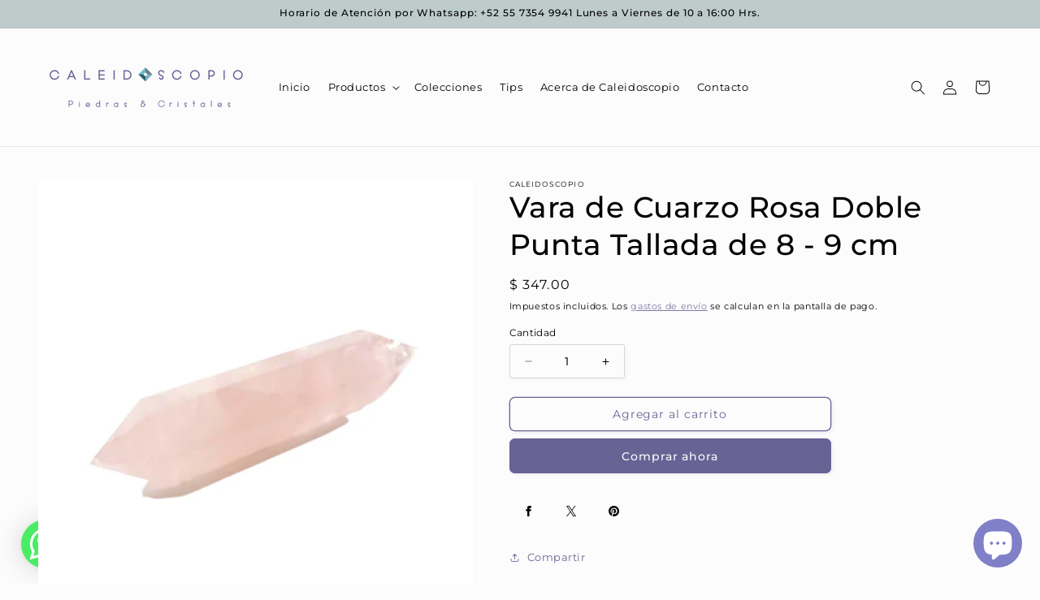

--- FILE ---
content_type: text/html; charset=utf-8
request_url: https://www.caleidoscopio.mx/products/vara-de-cuarzo-rosa-doble-punta-tallada-de-8-5-9-cm
body_size: 37384
content:
<!doctype html>
<html class="js" lang="es">
  <head>
    <meta charset="utf-8">
    <meta http-equiv="X-UA-Compatible" content="IE=edge">
    <meta name="viewport" content="width=device-width,initial-scale=1">
    <meta name="theme-color" content="">
    <link rel="canonical" href="https://www.caleidoscopio.mx/products/vara-de-cuarzo-rosa-doble-punta-tallada-de-8-5-9-cm"><link rel="icon" type="image/png" href="//www.caleidoscopio.mx/cdn/shop/files/favicon.png?crop=center&height=32&v=1721752995&width=32"><link rel="preconnect" href="https://fonts.shopifycdn.com" crossorigin><title>
      Vara de Cuarzo Rosa Doble Punta Tallada de 8 - 9 cm
 &ndash; Caleidoscopio</title>

    
      <meta name="description" content="Vara de Cuarzo Rosa Doble Punta Tallada de 8 - 9 cm Cuarzo Rosa.- Es el mineral más relajante, altamente espiritual con vibración muy pura qué trabaja sobre la energía del corazón y el sistema inmunológico.    Excelente para facilitar los cambios profundos y dejar atrás el pasado.  Un trozo de Cuarzo Rosa nos proporcio">
    

    

<meta property="og:site_name" content="Caleidoscopio">
<meta property="og:url" content="https://www.caleidoscopio.mx/products/vara-de-cuarzo-rosa-doble-punta-tallada-de-8-5-9-cm">
<meta property="og:title" content="Vara de Cuarzo Rosa Doble Punta Tallada de 8 - 9 cm">
<meta property="og:type" content="product">
<meta property="og:description" content="Vara de Cuarzo Rosa Doble Punta Tallada de 8 - 9 cm Cuarzo Rosa.- Es el mineral más relajante, altamente espiritual con vibración muy pura qué trabaja sobre la energía del corazón y el sistema inmunológico.    Excelente para facilitar los cambios profundos y dejar atrás el pasado.  Un trozo de Cuarzo Rosa nos proporcio"><meta property="og:image" content="http://www.caleidoscopio.mx/cdn/shop/products/Disenosintitulo-2021-09-19T123510.479.png?v=1632165011">
  <meta property="og:image:secure_url" content="https://www.caleidoscopio.mx/cdn/shop/products/Disenosintitulo-2021-09-19T123510.479.png?v=1632165011">
  <meta property="og:image:width" content="1080">
  <meta property="og:image:height" content="1080"><meta property="og:price:amount" content="347.00">
  <meta property="og:price:currency" content="MXN"><meta name="twitter:card" content="summary_large_image">
<meta name="twitter:title" content="Vara de Cuarzo Rosa Doble Punta Tallada de 8 - 9 cm">
<meta name="twitter:description" content="Vara de Cuarzo Rosa Doble Punta Tallada de 8 - 9 cm Cuarzo Rosa.- Es el mineral más relajante, altamente espiritual con vibración muy pura qué trabaja sobre la energía del corazón y el sistema inmunológico.    Excelente para facilitar los cambios profundos y dejar atrás el pasado.  Un trozo de Cuarzo Rosa nos proporcio">


    <script src="//www.caleidoscopio.mx/cdn/shop/t/8/assets/constants.js?v=132983761750457495441721153154" defer="defer"></script>
    <script src="//www.caleidoscopio.mx/cdn/shop/t/8/assets/pubsub.js?v=158357773527763999511721153156" defer="defer"></script>
    <script src="//www.caleidoscopio.mx/cdn/shop/t/8/assets/global.js?v=88558128918567037191721153155" defer="defer"></script><script src="//www.caleidoscopio.mx/cdn/shop/t/8/assets/animations.js?v=88693664871331136111721153155" defer="defer"></script><script>window.performance && window.performance.mark && window.performance.mark('shopify.content_for_header.start');</script><meta name="facebook-domain-verification" content="xmmvriqn03wfht71w7nndft0sxz07a">
<meta name="facebook-domain-verification" content="e7enml8s4g6i51t0wy70bxrkgsf1za">
<meta id="shopify-digital-wallet" name="shopify-digital-wallet" content="/13553237/digital_wallets/dialog">
<meta name="shopify-checkout-api-token" content="065d29398329b2e0393b16d2fbdbe14a">
<meta id="in-context-paypal-metadata" data-shop-id="13553237" data-venmo-supported="false" data-environment="production" data-locale="es_ES" data-paypal-v4="true" data-currency="MXN">
<link rel="alternate" type="application/json+oembed" href="https://www.caleidoscopio.mx/products/vara-de-cuarzo-rosa-doble-punta-tallada-de-8-5-9-cm.oembed">
<script async="async" src="/checkouts/internal/preloads.js?locale=es-MX"></script>
<script id="shopify-features" type="application/json">{"accessToken":"065d29398329b2e0393b16d2fbdbe14a","betas":["rich-media-storefront-analytics"],"domain":"www.caleidoscopio.mx","predictiveSearch":true,"shopId":13553237,"locale":"es"}</script>
<script>var Shopify = Shopify || {};
Shopify.shop = "caleidoscopio-3.myshopify.com";
Shopify.locale = "es";
Shopify.currency = {"active":"MXN","rate":"1.0"};
Shopify.country = "MX";
Shopify.theme = {"name":"Studio","id":170290086190,"schema_name":"Studio","schema_version":"15.0.0","theme_store_id":1431,"role":"main"};
Shopify.theme.handle = "null";
Shopify.theme.style = {"id":null,"handle":null};
Shopify.cdnHost = "www.caleidoscopio.mx/cdn";
Shopify.routes = Shopify.routes || {};
Shopify.routes.root = "/";</script>
<script type="module">!function(o){(o.Shopify=o.Shopify||{}).modules=!0}(window);</script>
<script>!function(o){function n(){var o=[];function n(){o.push(Array.prototype.slice.apply(arguments))}return n.q=o,n}var t=o.Shopify=o.Shopify||{};t.loadFeatures=n(),t.autoloadFeatures=n()}(window);</script>
<script id="shop-js-analytics" type="application/json">{"pageType":"product"}</script>
<script defer="defer" async type="module" src="//www.caleidoscopio.mx/cdn/shopifycloud/shop-js/modules/v2/client.init-shop-cart-sync_BFpxDrjM.es.esm.js"></script>
<script defer="defer" async type="module" src="//www.caleidoscopio.mx/cdn/shopifycloud/shop-js/modules/v2/chunk.common_CnP21gUX.esm.js"></script>
<script defer="defer" async type="module" src="//www.caleidoscopio.mx/cdn/shopifycloud/shop-js/modules/v2/chunk.modal_D61HrJrg.esm.js"></script>
<script type="module">
  await import("//www.caleidoscopio.mx/cdn/shopifycloud/shop-js/modules/v2/client.init-shop-cart-sync_BFpxDrjM.es.esm.js");
await import("//www.caleidoscopio.mx/cdn/shopifycloud/shop-js/modules/v2/chunk.common_CnP21gUX.esm.js");
await import("//www.caleidoscopio.mx/cdn/shopifycloud/shop-js/modules/v2/chunk.modal_D61HrJrg.esm.js");

  window.Shopify.SignInWithShop?.initShopCartSync?.({"fedCMEnabled":true,"windoidEnabled":true});

</script>
<script>(function() {
  var isLoaded = false;
  function asyncLoad() {
    if (isLoaded) return;
    isLoaded = true;
    var urls = ["https:\/\/cdn.shopify.com\/s\/files\/1\/1355\/3237\/t\/2\/assets\/sca-qv-scripts-noconfig.js?12024109862912474580\u0026shop=caleidoscopio-3.myshopify.com","https:\/\/cdn.roseperl.com\/storelocator-prod\/setting\/caleidoscopio-3-1750223716.js?shop=caleidoscopio-3.myshopify.com","https:\/\/cdn.roseperl.com\/storelocator-prod\/wtb\/caleidoscopio-3-1750223716.js?shop=caleidoscopio-3.myshopify.com","https:\/\/cdn.roseperl.com\/storelocator-prod\/stockist-form\/caleidoscopio-3-1750223717.js?shop=caleidoscopio-3.myshopify.com"];
    for (var i = 0; i < urls.length; i++) {
      var s = document.createElement('script');
      s.type = 'text/javascript';
      s.async = true;
      s.src = urls[i];
      var x = document.getElementsByTagName('script')[0];
      x.parentNode.insertBefore(s, x);
    }
  };
  if(window.attachEvent) {
    window.attachEvent('onload', asyncLoad);
  } else {
    window.addEventListener('load', asyncLoad, false);
  }
})();</script>
<script id="__st">var __st={"a":13553237,"offset":-21600,"reqid":"8d1e9dfc-f5d2-477b-8fe0-1b7199c41004-1770015443","pageurl":"www.caleidoscopio.mx\/products\/vara-de-cuarzo-rosa-doble-punta-tallada-de-8-5-9-cm","u":"0f7fcac1c119","p":"product","rtyp":"product","rid":1433754304609};</script>
<script>window.ShopifyPaypalV4VisibilityTracking = true;</script>
<script id="captcha-bootstrap">!function(){'use strict';const t='contact',e='account',n='new_comment',o=[[t,t],['blogs',n],['comments',n],[t,'customer']],c=[[e,'customer_login'],[e,'guest_login'],[e,'recover_customer_password'],[e,'create_customer']],r=t=>t.map((([t,e])=>`form[action*='/${t}']:not([data-nocaptcha='true']) input[name='form_type'][value='${e}']`)).join(','),a=t=>()=>t?[...document.querySelectorAll(t)].map((t=>t.form)):[];function s(){const t=[...o],e=r(t);return a(e)}const i='password',u='form_key',d=['recaptcha-v3-token','g-recaptcha-response','h-captcha-response',i],f=()=>{try{return window.sessionStorage}catch{return}},m='__shopify_v',_=t=>t.elements[u];function p(t,e,n=!1){try{const o=window.sessionStorage,c=JSON.parse(o.getItem(e)),{data:r}=function(t){const{data:e,action:n}=t;return t[m]||n?{data:e,action:n}:{data:t,action:n}}(c);for(const[e,n]of Object.entries(r))t.elements[e]&&(t.elements[e].value=n);n&&o.removeItem(e)}catch(o){console.error('form repopulation failed',{error:o})}}const l='form_type',E='cptcha';function T(t){t.dataset[E]=!0}const w=window,h=w.document,L='Shopify',v='ce_forms',y='captcha';let A=!1;((t,e)=>{const n=(g='f06e6c50-85a8-45c8-87d0-21a2b65856fe',I='https://cdn.shopify.com/shopifycloud/storefront-forms-hcaptcha/ce_storefront_forms_captcha_hcaptcha.v1.5.2.iife.js',D={infoText:'Protegido por hCaptcha',privacyText:'Privacidad',termsText:'Términos'},(t,e,n)=>{const o=w[L][v],c=o.bindForm;if(c)return c(t,g,e,D).then(n);var r;o.q.push([[t,g,e,D],n]),r=I,A||(h.body.append(Object.assign(h.createElement('script'),{id:'captcha-provider',async:!0,src:r})),A=!0)});var g,I,D;w[L]=w[L]||{},w[L][v]=w[L][v]||{},w[L][v].q=[],w[L][y]=w[L][y]||{},w[L][y].protect=function(t,e){n(t,void 0,e),T(t)},Object.freeze(w[L][y]),function(t,e,n,w,h,L){const[v,y,A,g]=function(t,e,n){const i=e?o:[],u=t?c:[],d=[...i,...u],f=r(d),m=r(i),_=r(d.filter((([t,e])=>n.includes(e))));return[a(f),a(m),a(_),s()]}(w,h,L),I=t=>{const e=t.target;return e instanceof HTMLFormElement?e:e&&e.form},D=t=>v().includes(t);t.addEventListener('submit',(t=>{const e=I(t);if(!e)return;const n=D(e)&&!e.dataset.hcaptchaBound&&!e.dataset.recaptchaBound,o=_(e),c=g().includes(e)&&(!o||!o.value);(n||c)&&t.preventDefault(),c&&!n&&(function(t){try{if(!f())return;!function(t){const e=f();if(!e)return;const n=_(t);if(!n)return;const o=n.value;o&&e.removeItem(o)}(t);const e=Array.from(Array(32),(()=>Math.random().toString(36)[2])).join('');!function(t,e){_(t)||t.append(Object.assign(document.createElement('input'),{type:'hidden',name:u})),t.elements[u].value=e}(t,e),function(t,e){const n=f();if(!n)return;const o=[...t.querySelectorAll(`input[type='${i}']`)].map((({name:t})=>t)),c=[...d,...o],r={};for(const[a,s]of new FormData(t).entries())c.includes(a)||(r[a]=s);n.setItem(e,JSON.stringify({[m]:1,action:t.action,data:r}))}(t,e)}catch(e){console.error('failed to persist form',e)}}(e),e.submit())}));const S=(t,e)=>{t&&!t.dataset[E]&&(n(t,e.some((e=>e===t))),T(t))};for(const o of['focusin','change'])t.addEventListener(o,(t=>{const e=I(t);D(e)&&S(e,y())}));const B=e.get('form_key'),M=e.get(l),P=B&&M;t.addEventListener('DOMContentLoaded',(()=>{const t=y();if(P)for(const e of t)e.elements[l].value===M&&p(e,B);[...new Set([...A(),...v().filter((t=>'true'===t.dataset.shopifyCaptcha))])].forEach((e=>S(e,t)))}))}(h,new URLSearchParams(w.location.search),n,t,e,['guest_login'])})(!0,!0)}();</script>
<script integrity="sha256-4kQ18oKyAcykRKYeNunJcIwy7WH5gtpwJnB7kiuLZ1E=" data-source-attribution="shopify.loadfeatures" defer="defer" src="//www.caleidoscopio.mx/cdn/shopifycloud/storefront/assets/storefront/load_feature-a0a9edcb.js" crossorigin="anonymous"></script>
<script data-source-attribution="shopify.dynamic_checkout.dynamic.init">var Shopify=Shopify||{};Shopify.PaymentButton=Shopify.PaymentButton||{isStorefrontPortableWallets:!0,init:function(){window.Shopify.PaymentButton.init=function(){};var t=document.createElement("script");t.src="https://www.caleidoscopio.mx/cdn/shopifycloud/portable-wallets/latest/portable-wallets.es.js",t.type="module",document.head.appendChild(t)}};
</script>
<script data-source-attribution="shopify.dynamic_checkout.buyer_consent">
  function portableWalletsHideBuyerConsent(e){var t=document.getElementById("shopify-buyer-consent"),n=document.getElementById("shopify-subscription-policy-button");t&&n&&(t.classList.add("hidden"),t.setAttribute("aria-hidden","true"),n.removeEventListener("click",e))}function portableWalletsShowBuyerConsent(e){var t=document.getElementById("shopify-buyer-consent"),n=document.getElementById("shopify-subscription-policy-button");t&&n&&(t.classList.remove("hidden"),t.removeAttribute("aria-hidden"),n.addEventListener("click",e))}window.Shopify?.PaymentButton&&(window.Shopify.PaymentButton.hideBuyerConsent=portableWalletsHideBuyerConsent,window.Shopify.PaymentButton.showBuyerConsent=portableWalletsShowBuyerConsent);
</script>
<script>
  function portableWalletsCleanup(e){e&&e.src&&console.error("Failed to load portable wallets script "+e.src);var t=document.querySelectorAll("shopify-accelerated-checkout .shopify-payment-button__skeleton, shopify-accelerated-checkout-cart .wallet-cart-button__skeleton"),e=document.getElementById("shopify-buyer-consent");for(let e=0;e<t.length;e++)t[e].remove();e&&e.remove()}function portableWalletsNotLoadedAsModule(e){e instanceof ErrorEvent&&"string"==typeof e.message&&e.message.includes("import.meta")&&"string"==typeof e.filename&&e.filename.includes("portable-wallets")&&(window.removeEventListener("error",portableWalletsNotLoadedAsModule),window.Shopify.PaymentButton.failedToLoad=e,"loading"===document.readyState?document.addEventListener("DOMContentLoaded",window.Shopify.PaymentButton.init):window.Shopify.PaymentButton.init())}window.addEventListener("error",portableWalletsNotLoadedAsModule);
</script>

<script type="module" src="https://www.caleidoscopio.mx/cdn/shopifycloud/portable-wallets/latest/portable-wallets.es.js" onError="portableWalletsCleanup(this)" crossorigin="anonymous"></script>
<script nomodule>
  document.addEventListener("DOMContentLoaded", portableWalletsCleanup);
</script>

<link id="shopify-accelerated-checkout-styles" rel="stylesheet" media="screen" href="https://www.caleidoscopio.mx/cdn/shopifycloud/portable-wallets/latest/accelerated-checkout-backwards-compat.css" crossorigin="anonymous">
<style id="shopify-accelerated-checkout-cart">
        #shopify-buyer-consent {
  margin-top: 1em;
  display: inline-block;
  width: 100%;
}

#shopify-buyer-consent.hidden {
  display: none;
}

#shopify-subscription-policy-button {
  background: none;
  border: none;
  padding: 0;
  text-decoration: underline;
  font-size: inherit;
  cursor: pointer;
}

#shopify-subscription-policy-button::before {
  box-shadow: none;
}

      </style>
<script id="sections-script" data-sections="header" defer="defer" src="//www.caleidoscopio.mx/cdn/shop/t/8/compiled_assets/scripts.js?v=578"></script>
<script>window.performance && window.performance.mark && window.performance.mark('shopify.content_for_header.end');</script>


    <style data-shopify>
      @font-face {
  font-family: Montserrat;
  font-weight: 400;
  font-style: normal;
  font-display: swap;
  src: url("//www.caleidoscopio.mx/cdn/fonts/montserrat/montserrat_n4.81949fa0ac9fd2021e16436151e8eaa539321637.woff2") format("woff2"),
       url("//www.caleidoscopio.mx/cdn/fonts/montserrat/montserrat_n4.a6c632ca7b62da89c3594789ba828388aac693fe.woff") format("woff");
}

      @font-face {
  font-family: Montserrat;
  font-weight: 700;
  font-style: normal;
  font-display: swap;
  src: url("//www.caleidoscopio.mx/cdn/fonts/montserrat/montserrat_n7.3c434e22befd5c18a6b4afadb1e3d77c128c7939.woff2") format("woff2"),
       url("//www.caleidoscopio.mx/cdn/fonts/montserrat/montserrat_n7.5d9fa6e2cae713c8fb539a9876489d86207fe957.woff") format("woff");
}

      @font-face {
  font-family: Montserrat;
  font-weight: 400;
  font-style: italic;
  font-display: swap;
  src: url("//www.caleidoscopio.mx/cdn/fonts/montserrat/montserrat_i4.5a4ea298b4789e064f62a29aafc18d41f09ae59b.woff2") format("woff2"),
       url("//www.caleidoscopio.mx/cdn/fonts/montserrat/montserrat_i4.072b5869c5e0ed5b9d2021e4c2af132e16681ad2.woff") format("woff");
}

      @font-face {
  font-family: Montserrat;
  font-weight: 700;
  font-style: italic;
  font-display: swap;
  src: url("//www.caleidoscopio.mx/cdn/fonts/montserrat/montserrat_i7.a0d4a463df4f146567d871890ffb3c80408e7732.woff2") format("woff2"),
       url("//www.caleidoscopio.mx/cdn/fonts/montserrat/montserrat_i7.f6ec9f2a0681acc6f8152c40921d2a4d2e1a2c78.woff") format("woff");
}

      @font-face {
  font-family: Montserrat;
  font-weight: 500;
  font-style: normal;
  font-display: swap;
  src: url("//www.caleidoscopio.mx/cdn/fonts/montserrat/montserrat_n5.07ef3781d9c78c8b93c98419da7ad4fbeebb6635.woff2") format("woff2"),
       url("//www.caleidoscopio.mx/cdn/fonts/montserrat/montserrat_n5.adf9b4bd8b0e4f55a0b203cdd84512667e0d5e4d.woff") format("woff");
}


      
        :root,
        .color-scheme-1 {
          --color-background: 252,252,252;
        
          --gradient-background: #fcfcfc;
        

        

        --color-foreground: 0,0,0;
        --color-background-contrast: 188,188,188;
        --color-shadow: 104,99,148;
        --color-button: 104,99,148;
        --color-button-text: 252,252,252;
        --color-secondary-button: 252,252,252;
        --color-secondary-button-text: 104,99,148;
        --color-link: 104,99,148;
        --color-badge-foreground: 0,0,0;
        --color-badge-background: 252,252,252;
        --color-badge-border: 0,0,0;
        --payment-terms-background-color: rgb(252 252 252);
      }
      
        
        .color-scheme-2 {
          --color-background: 235,236,237;
        
          --gradient-background: #ebeced;
        

        

        --color-foreground: 16,57,72;
        --color-background-contrast: 168,172,177;
        --color-shadow: 16,57,72;
        --color-button: 16,57,72;
        --color-button-text: 235,236,237;
        --color-secondary-button: 235,236,237;
        --color-secondary-button-text: 16,57,72;
        --color-link: 16,57,72;
        --color-badge-foreground: 16,57,72;
        --color-badge-background: 235,236,237;
        --color-badge-border: 16,57,72;
        --payment-terms-background-color: rgb(235 236 237);
      }
      
        
        .color-scheme-3 {
          --color-background: 250,50,50;
        
          --gradient-background: #fa3232;
        

        

        --color-foreground: 255,255,255;
        --color-background-contrast: 168,4,4;
        --color-shadow: 104,99,148;
        --color-button: 104,99,148;
        --color-button-text: 104,99,148;
        --color-secondary-button: 250,50,50;
        --color-secondary-button-text: 252,252,252;
        --color-link: 252,252,252;
        --color-badge-foreground: 255,255,255;
        --color-badge-background: 250,50,50;
        --color-badge-border: 255,255,255;
        --payment-terms-background-color: rgb(250 50 50);
      }
      
        
        .color-scheme-4 {
          --color-background: 188,86,49;
        
          --gradient-background: #bc5631;
        

        

        --color-foreground: 252,252,252;
        --color-background-contrast: 87,40,23;
        --color-shadow: 16,57,72;
        --color-button: 252,252,252;
        --color-button-text: 188,86,49;
        --color-secondary-button: 188,86,49;
        --color-secondary-button-text: 252,252,252;
        --color-link: 252,252,252;
        --color-badge-foreground: 252,252,252;
        --color-badge-background: 188,86,49;
        --color-badge-border: 252,252,252;
        --payment-terms-background-color: rgb(188 86 49);
      }
      
        
        .color-scheme-5 {
          --color-background: 189,204,203;
        
          --gradient-background: #bdcccb;
        

        

        --color-foreground: 0,0,0;
        --color-background-contrast: 117,148,146;
        --color-shadow: 104,99,148;
        --color-button: 252,252,252;
        --color-button-text: 104,99,148;
        --color-secondary-button: 189,204,203;
        --color-secondary-button-text: 104,99,148;
        --color-link: 104,99,148;
        --color-badge-foreground: 0,0,0;
        --color-badge-background: 189,204,203;
        --color-badge-border: 0,0,0;
        --payment-terms-background-color: rgb(189 204 203);
      }
      

      body, .color-scheme-1, .color-scheme-2, .color-scheme-3, .color-scheme-4, .color-scheme-5 {
        color: rgba(var(--color-foreground), 1);
        background-color: rgb(var(--color-background));
      }

      :root {
        --font-body-family: Montserrat, sans-serif;
        --font-body-style: normal;
        --font-body-weight: 400;
        --font-body-weight-bold: 700;

        --font-heading-family: Montserrat, sans-serif;
        --font-heading-style: normal;
        --font-heading-weight: 500;

        --font-body-scale: 0.9;
        --font-heading-scale: 1.0;

        --media-padding: px;
        --media-border-opacity: 0.1;
        --media-border-width: 0px;
        --media-radius: 0px;
        --media-shadow-opacity: 0.0;
        --media-shadow-horizontal-offset: 0px;
        --media-shadow-vertical-offset: 4px;
        --media-shadow-blur-radius: 5px;
        --media-shadow-visible: 0;

        --page-width: 140rem;
        --page-width-margin: 0rem;

        --product-card-image-padding: 0.0rem;
        --product-card-corner-radius: 0.0rem;
        --product-card-text-alignment: center;
        --product-card-border-width: 0.0rem;
        --product-card-border-opacity: 0.1;
        --product-card-shadow-opacity: 0.0;
        --product-card-shadow-visible: 0;
        --product-card-shadow-horizontal-offset: 0.0rem;
        --product-card-shadow-vertical-offset: 0.4rem;
        --product-card-shadow-blur-radius: 0.5rem;

        --collection-card-image-padding: 0.0rem;
        --collection-card-corner-radius: 0.0rem;
        --collection-card-text-alignment: center;
        --collection-card-border-width: 0.0rem;
        --collection-card-border-opacity: 0.1;
        --collection-card-shadow-opacity: 0.0;
        --collection-card-shadow-visible: 0;
        --collection-card-shadow-horizontal-offset: 0.0rem;
        --collection-card-shadow-vertical-offset: 0.4rem;
        --collection-card-shadow-blur-radius: 0.5rem;

        --blog-card-image-padding: 0.0rem;
        --blog-card-corner-radius: 0.0rem;
        --blog-card-text-alignment: center;
        --blog-card-border-width: 0.0rem;
        --blog-card-border-opacity: 0.1;
        --blog-card-shadow-opacity: 0.0;
        --blog-card-shadow-visible: 0;
        --blog-card-shadow-horizontal-offset: 0.0rem;
        --blog-card-shadow-vertical-offset: 0.4rem;
        --blog-card-shadow-blur-radius: 0.5rem;

        --badge-corner-radius: 4.0rem;

        --popup-border-width: 0px;
        --popup-border-opacity: 0.1;
        --popup-corner-radius: 0px;
        --popup-shadow-opacity: 0.1;
        --popup-shadow-horizontal-offset: 6px;
        --popup-shadow-vertical-offset: 6px;
        --popup-shadow-blur-radius: 25px;

        --drawer-border-width: 1px;
        --drawer-border-opacity: 0.1;
        --drawer-shadow-opacity: 0.0;
        --drawer-shadow-horizontal-offset: 0px;
        --drawer-shadow-vertical-offset: 4px;
        --drawer-shadow-blur-radius: 5px;

        --spacing-sections-desktop: 0px;
        --spacing-sections-mobile: 0px;

        --grid-desktop-vertical-spacing: 16px;
        --grid-desktop-horizontal-spacing: 16px;
        --grid-mobile-vertical-spacing: 8px;
        --grid-mobile-horizontal-spacing: 8px;

        --text-boxes-border-opacity: 0.1;
        --text-boxes-border-width: 0px;
        --text-boxes-radius: 0px;
        --text-boxes-shadow-opacity: 0.0;
        --text-boxes-shadow-visible: 0;
        --text-boxes-shadow-horizontal-offset: 0px;
        --text-boxes-shadow-vertical-offset: 4px;
        --text-boxes-shadow-blur-radius: 5px;

        --buttons-radius: 6px;
        --buttons-radius-outset: 7px;
        --buttons-border-width: 1px;
        --buttons-border-opacity: 1.0;
        --buttons-shadow-opacity: 0.1;
        --buttons-shadow-visible: 1;
        --buttons-shadow-horizontal-offset: 2px;
        --buttons-shadow-vertical-offset: 2px;
        --buttons-shadow-blur-radius: 5px;
        --buttons-border-offset: 0.3px;

        --inputs-radius: 2px;
        --inputs-border-width: 1px;
        --inputs-border-opacity: 0.15;
        --inputs-shadow-opacity: 0.05;
        --inputs-shadow-horizontal-offset: 2px;
        --inputs-margin-offset: 2px;
        --inputs-shadow-vertical-offset: 2px;
        --inputs-shadow-blur-radius: 5px;
        --inputs-radius-outset: 3px;

        --variant-pills-radius: 6px;
        --variant-pills-border-width: 1px;
        --variant-pills-border-opacity: 0.55;
        --variant-pills-shadow-opacity: 0.0;
        --variant-pills-shadow-horizontal-offset: 0px;
        --variant-pills-shadow-vertical-offset: 4px;
        --variant-pills-shadow-blur-radius: 5px;
      }

      *,
      *::before,
      *::after {
        box-sizing: inherit;
      }

      html {
        box-sizing: border-box;
        font-size: calc(var(--font-body-scale) * 62.5%);
        height: 100%;
      }

      body {
        display: grid;
        grid-template-rows: auto auto 1fr auto;
        grid-template-columns: 100%;
        min-height: 100%;
        margin: 0;
        font-size: 1.5rem;
        letter-spacing: 0.06rem;
        line-height: calc(1 + 0.8 / var(--font-body-scale));
        font-family: var(--font-body-family);
        font-style: var(--font-body-style);
        font-weight: var(--font-body-weight);
      }

      @media screen and (min-width: 750px) {
        body {
          font-size: 1.6rem;
        }
      }
    </style>

    <link href="//www.caleidoscopio.mx/cdn/shop/t/8/assets/base.css?v=167065354824597328621721285826" rel="stylesheet" type="text/css" media="all" />

      <link rel="preload" as="font" href="//www.caleidoscopio.mx/cdn/fonts/montserrat/montserrat_n4.81949fa0ac9fd2021e16436151e8eaa539321637.woff2" type="font/woff2" crossorigin>
      

      <link rel="preload" as="font" href="//www.caleidoscopio.mx/cdn/fonts/montserrat/montserrat_n5.07ef3781d9c78c8b93c98419da7ad4fbeebb6635.woff2" type="font/woff2" crossorigin>
      
<link
        rel="stylesheet"
        href="//www.caleidoscopio.mx/cdn/shop/t/8/assets/component-predictive-search.css?v=118923337488134913561721153155"
        media="print"
        onload="this.media='all'"
      ><script>
      if (Shopify.designMode) {
        document.documentElement.classList.add('shopify-design-mode');
      }
    </script>
  <script src="https://cdn.shopify.com/extensions/0199767f-28e2-7d08-a330-ead3acf1e056/toastibar-15/assets/mps-toastibar.min.js" type="text/javascript" defer="defer"></script>
<script src="https://cdn.shopify.com/extensions/e8878072-2f6b-4e89-8082-94b04320908d/inbox-1254/assets/inbox-chat-loader.js" type="text/javascript" defer="defer"></script>
<link href="https://monorail-edge.shopifysvc.com" rel="dns-prefetch">
<script>(function(){if ("sendBeacon" in navigator && "performance" in window) {try {var session_token_from_headers = performance.getEntriesByType('navigation')[0].serverTiming.find(x => x.name == '_s').description;} catch {var session_token_from_headers = undefined;}var session_cookie_matches = document.cookie.match(/_shopify_s=([^;]*)/);var session_token_from_cookie = session_cookie_matches && session_cookie_matches.length === 2 ? session_cookie_matches[1] : "";var session_token = session_token_from_headers || session_token_from_cookie || "";function handle_abandonment_event(e) {var entries = performance.getEntries().filter(function(entry) {return /monorail-edge.shopifysvc.com/.test(entry.name);});if (!window.abandonment_tracked && entries.length === 0) {window.abandonment_tracked = true;var currentMs = Date.now();var navigation_start = performance.timing.navigationStart;var payload = {shop_id: 13553237,url: window.location.href,navigation_start,duration: currentMs - navigation_start,session_token,page_type: "product"};window.navigator.sendBeacon("https://monorail-edge.shopifysvc.com/v1/produce", JSON.stringify({schema_id: "online_store_buyer_site_abandonment/1.1",payload: payload,metadata: {event_created_at_ms: currentMs,event_sent_at_ms: currentMs}}));}}window.addEventListener('pagehide', handle_abandonment_event);}}());</script>
<script id="web-pixels-manager-setup">(function e(e,d,r,n,o){if(void 0===o&&(o={}),!Boolean(null===(a=null===(i=window.Shopify)||void 0===i?void 0:i.analytics)||void 0===a?void 0:a.replayQueue)){var i,a;window.Shopify=window.Shopify||{};var t=window.Shopify;t.analytics=t.analytics||{};var s=t.analytics;s.replayQueue=[],s.publish=function(e,d,r){return s.replayQueue.push([e,d,r]),!0};try{self.performance.mark("wpm:start")}catch(e){}var l=function(){var e={modern:/Edge?\/(1{2}[4-9]|1[2-9]\d|[2-9]\d{2}|\d{4,})\.\d+(\.\d+|)|Firefox\/(1{2}[4-9]|1[2-9]\d|[2-9]\d{2}|\d{4,})\.\d+(\.\d+|)|Chrom(ium|e)\/(9{2}|\d{3,})\.\d+(\.\d+|)|(Maci|X1{2}).+ Version\/(15\.\d+|(1[6-9]|[2-9]\d|\d{3,})\.\d+)([,.]\d+|)( \(\w+\)|)( Mobile\/\w+|) Safari\/|Chrome.+OPR\/(9{2}|\d{3,})\.\d+\.\d+|(CPU[ +]OS|iPhone[ +]OS|CPU[ +]iPhone|CPU IPhone OS|CPU iPad OS)[ +]+(15[._]\d+|(1[6-9]|[2-9]\d|\d{3,})[._]\d+)([._]\d+|)|Android:?[ /-](13[3-9]|1[4-9]\d|[2-9]\d{2}|\d{4,})(\.\d+|)(\.\d+|)|Android.+Firefox\/(13[5-9]|1[4-9]\d|[2-9]\d{2}|\d{4,})\.\d+(\.\d+|)|Android.+Chrom(ium|e)\/(13[3-9]|1[4-9]\d|[2-9]\d{2}|\d{4,})\.\d+(\.\d+|)|SamsungBrowser\/([2-9]\d|\d{3,})\.\d+/,legacy:/Edge?\/(1[6-9]|[2-9]\d|\d{3,})\.\d+(\.\d+|)|Firefox\/(5[4-9]|[6-9]\d|\d{3,})\.\d+(\.\d+|)|Chrom(ium|e)\/(5[1-9]|[6-9]\d|\d{3,})\.\d+(\.\d+|)([\d.]+$|.*Safari\/(?![\d.]+ Edge\/[\d.]+$))|(Maci|X1{2}).+ Version\/(10\.\d+|(1[1-9]|[2-9]\d|\d{3,})\.\d+)([,.]\d+|)( \(\w+\)|)( Mobile\/\w+|) Safari\/|Chrome.+OPR\/(3[89]|[4-9]\d|\d{3,})\.\d+\.\d+|(CPU[ +]OS|iPhone[ +]OS|CPU[ +]iPhone|CPU IPhone OS|CPU iPad OS)[ +]+(10[._]\d+|(1[1-9]|[2-9]\d|\d{3,})[._]\d+)([._]\d+|)|Android:?[ /-](13[3-9]|1[4-9]\d|[2-9]\d{2}|\d{4,})(\.\d+|)(\.\d+|)|Mobile Safari.+OPR\/([89]\d|\d{3,})\.\d+\.\d+|Android.+Firefox\/(13[5-9]|1[4-9]\d|[2-9]\d{2}|\d{4,})\.\d+(\.\d+|)|Android.+Chrom(ium|e)\/(13[3-9]|1[4-9]\d|[2-9]\d{2}|\d{4,})\.\d+(\.\d+|)|Android.+(UC? ?Browser|UCWEB|U3)[ /]?(15\.([5-9]|\d{2,})|(1[6-9]|[2-9]\d|\d{3,})\.\d+)\.\d+|SamsungBrowser\/(5\.\d+|([6-9]|\d{2,})\.\d+)|Android.+MQ{2}Browser\/(14(\.(9|\d{2,})|)|(1[5-9]|[2-9]\d|\d{3,})(\.\d+|))(\.\d+|)|K[Aa][Ii]OS\/(3\.\d+|([4-9]|\d{2,})\.\d+)(\.\d+|)/},d=e.modern,r=e.legacy,n=navigator.userAgent;return n.match(d)?"modern":n.match(r)?"legacy":"unknown"}(),u="modern"===l?"modern":"legacy",c=(null!=n?n:{modern:"",legacy:""})[u],f=function(e){return[e.baseUrl,"/wpm","/b",e.hashVersion,"modern"===e.buildTarget?"m":"l",".js"].join("")}({baseUrl:d,hashVersion:r,buildTarget:u}),m=function(e){var d=e.version,r=e.bundleTarget,n=e.surface,o=e.pageUrl,i=e.monorailEndpoint;return{emit:function(e){var a=e.status,t=e.errorMsg,s=(new Date).getTime(),l=JSON.stringify({metadata:{event_sent_at_ms:s},events:[{schema_id:"web_pixels_manager_load/3.1",payload:{version:d,bundle_target:r,page_url:o,status:a,surface:n,error_msg:t},metadata:{event_created_at_ms:s}}]});if(!i)return console&&console.warn&&console.warn("[Web Pixels Manager] No Monorail endpoint provided, skipping logging."),!1;try{return self.navigator.sendBeacon.bind(self.navigator)(i,l)}catch(e){}var u=new XMLHttpRequest;try{return u.open("POST",i,!0),u.setRequestHeader("Content-Type","text/plain"),u.send(l),!0}catch(e){return console&&console.warn&&console.warn("[Web Pixels Manager] Got an unhandled error while logging to Monorail."),!1}}}}({version:r,bundleTarget:l,surface:e.surface,pageUrl:self.location.href,monorailEndpoint:e.monorailEndpoint});try{o.browserTarget=l,function(e){var d=e.src,r=e.async,n=void 0===r||r,o=e.onload,i=e.onerror,a=e.sri,t=e.scriptDataAttributes,s=void 0===t?{}:t,l=document.createElement("script"),u=document.querySelector("head"),c=document.querySelector("body");if(l.async=n,l.src=d,a&&(l.integrity=a,l.crossOrigin="anonymous"),s)for(var f in s)if(Object.prototype.hasOwnProperty.call(s,f))try{l.dataset[f]=s[f]}catch(e){}if(o&&l.addEventListener("load",o),i&&l.addEventListener("error",i),u)u.appendChild(l);else{if(!c)throw new Error("Did not find a head or body element to append the script");c.appendChild(l)}}({src:f,async:!0,onload:function(){if(!function(){var e,d;return Boolean(null===(d=null===(e=window.Shopify)||void 0===e?void 0:e.analytics)||void 0===d?void 0:d.initialized)}()){var d=window.webPixelsManager.init(e)||void 0;if(d){var r=window.Shopify.analytics;r.replayQueue.forEach((function(e){var r=e[0],n=e[1],o=e[2];d.publishCustomEvent(r,n,o)})),r.replayQueue=[],r.publish=d.publishCustomEvent,r.visitor=d.visitor,r.initialized=!0}}},onerror:function(){return m.emit({status:"failed",errorMsg:"".concat(f," has failed to load")})},sri:function(e){var d=/^sha384-[A-Za-z0-9+/=]+$/;return"string"==typeof e&&d.test(e)}(c)?c:"",scriptDataAttributes:o}),m.emit({status:"loading"})}catch(e){m.emit({status:"failed",errorMsg:(null==e?void 0:e.message)||"Unknown error"})}}})({shopId: 13553237,storefrontBaseUrl: "https://www.caleidoscopio.mx",extensionsBaseUrl: "https://extensions.shopifycdn.com/cdn/shopifycloud/web-pixels-manager",monorailEndpoint: "https://monorail-edge.shopifysvc.com/unstable/produce_batch",surface: "storefront-renderer",enabledBetaFlags: ["2dca8a86"],webPixelsConfigList: [{"id":"704479534","configuration":"{\"config\":\"{\\\"pixel_id\\\":\\\"G-WLG51G7Z13\\\",\\\"gtag_events\\\":[{\\\"type\\\":\\\"purchase\\\",\\\"action_label\\\":\\\"G-WLG51G7Z13\\\"},{\\\"type\\\":\\\"page_view\\\",\\\"action_label\\\":\\\"G-WLG51G7Z13\\\"},{\\\"type\\\":\\\"view_item\\\",\\\"action_label\\\":\\\"G-WLG51G7Z13\\\"},{\\\"type\\\":\\\"search\\\",\\\"action_label\\\":\\\"G-WLG51G7Z13\\\"},{\\\"type\\\":\\\"add_to_cart\\\",\\\"action_label\\\":\\\"G-WLG51G7Z13\\\"},{\\\"type\\\":\\\"begin_checkout\\\",\\\"action_label\\\":\\\"G-WLG51G7Z13\\\"},{\\\"type\\\":\\\"add_payment_info\\\",\\\"action_label\\\":\\\"G-WLG51G7Z13\\\"}],\\\"enable_monitoring_mode\\\":false}\"}","eventPayloadVersion":"v1","runtimeContext":"OPEN","scriptVersion":"b2a88bafab3e21179ed38636efcd8a93","type":"APP","apiClientId":1780363,"privacyPurposes":[],"dataSharingAdjustments":{"protectedCustomerApprovalScopes":["read_customer_address","read_customer_email","read_customer_name","read_customer_personal_data","read_customer_phone"]}},{"id":"412287278","configuration":"{\"pixel_id\":\"127491274530253\",\"pixel_type\":\"facebook_pixel\",\"metaapp_system_user_token\":\"-\"}","eventPayloadVersion":"v1","runtimeContext":"OPEN","scriptVersion":"ca16bc87fe92b6042fbaa3acc2fbdaa6","type":"APP","apiClientId":2329312,"privacyPurposes":["ANALYTICS","MARKETING","SALE_OF_DATA"],"dataSharingAdjustments":{"protectedCustomerApprovalScopes":["read_customer_address","read_customer_email","read_customer_name","read_customer_personal_data","read_customer_phone"]}},{"id":"180420910","configuration":"{\"tagID\":\"2613359027360\"}","eventPayloadVersion":"v1","runtimeContext":"STRICT","scriptVersion":"18031546ee651571ed29edbe71a3550b","type":"APP","apiClientId":3009811,"privacyPurposes":["ANALYTICS","MARKETING","SALE_OF_DATA"],"dataSharingAdjustments":{"protectedCustomerApprovalScopes":["read_customer_address","read_customer_email","read_customer_name","read_customer_personal_data","read_customer_phone"]}},{"id":"171573550","eventPayloadVersion":"v1","runtimeContext":"LAX","scriptVersion":"1","type":"CUSTOM","privacyPurposes":["ANALYTICS"],"name":"Google Analytics tag (migrated)"},{"id":"shopify-app-pixel","configuration":"{}","eventPayloadVersion":"v1","runtimeContext":"STRICT","scriptVersion":"0450","apiClientId":"shopify-pixel","type":"APP","privacyPurposes":["ANALYTICS","MARKETING"]},{"id":"shopify-custom-pixel","eventPayloadVersion":"v1","runtimeContext":"LAX","scriptVersion":"0450","apiClientId":"shopify-pixel","type":"CUSTOM","privacyPurposes":["ANALYTICS","MARKETING"]}],isMerchantRequest: false,initData: {"shop":{"name":"Caleidoscopio","paymentSettings":{"currencyCode":"MXN"},"myshopifyDomain":"caleidoscopio-3.myshopify.com","countryCode":"MX","storefrontUrl":"https:\/\/www.caleidoscopio.mx"},"customer":null,"cart":null,"checkout":null,"productVariants":[{"price":{"amount":347.0,"currencyCode":"MXN"},"product":{"title":"Vara de Cuarzo Rosa Doble Punta Tallada de 8 - 9 cm","vendor":"Caleidoscopio","id":"1433754304609","untranslatedTitle":"Vara de Cuarzo Rosa Doble Punta Tallada de 8 - 9 cm","url":"\/products\/vara-de-cuarzo-rosa-doble-punta-tallada-de-8-5-9-cm","type":"Piedras y Cristales"},"id":"12436434026593","image":{"src":"\/\/www.caleidoscopio.mx\/cdn\/shop\/products\/Disenosintitulo-2021-09-19T123510.479.png?v=1632165011"},"sku":"1397","title":"Default Title","untranslatedTitle":"Default Title"}],"purchasingCompany":null},},"https://www.caleidoscopio.mx/cdn","1d2a099fw23dfb22ep557258f5m7a2edbae",{"modern":"","legacy":""},{"shopId":"13553237","storefrontBaseUrl":"https:\/\/www.caleidoscopio.mx","extensionBaseUrl":"https:\/\/extensions.shopifycdn.com\/cdn\/shopifycloud\/web-pixels-manager","surface":"storefront-renderer","enabledBetaFlags":"[\"2dca8a86\"]","isMerchantRequest":"false","hashVersion":"1d2a099fw23dfb22ep557258f5m7a2edbae","publish":"custom","events":"[[\"page_viewed\",{}],[\"product_viewed\",{\"productVariant\":{\"price\":{\"amount\":347.0,\"currencyCode\":\"MXN\"},\"product\":{\"title\":\"Vara de Cuarzo Rosa Doble Punta Tallada de 8 - 9 cm\",\"vendor\":\"Caleidoscopio\",\"id\":\"1433754304609\",\"untranslatedTitle\":\"Vara de Cuarzo Rosa Doble Punta Tallada de 8 - 9 cm\",\"url\":\"\/products\/vara-de-cuarzo-rosa-doble-punta-tallada-de-8-5-9-cm\",\"type\":\"Piedras y Cristales\"},\"id\":\"12436434026593\",\"image\":{\"src\":\"\/\/www.caleidoscopio.mx\/cdn\/shop\/products\/Disenosintitulo-2021-09-19T123510.479.png?v=1632165011\"},\"sku\":\"1397\",\"title\":\"Default Title\",\"untranslatedTitle\":\"Default Title\"}}]]"});</script><script>
  window.ShopifyAnalytics = window.ShopifyAnalytics || {};
  window.ShopifyAnalytics.meta = window.ShopifyAnalytics.meta || {};
  window.ShopifyAnalytics.meta.currency = 'MXN';
  var meta = {"product":{"id":1433754304609,"gid":"gid:\/\/shopify\/Product\/1433754304609","vendor":"Caleidoscopio","type":"Piedras y Cristales","handle":"vara-de-cuarzo-rosa-doble-punta-tallada-de-8-5-9-cm","variants":[{"id":12436434026593,"price":34700,"name":"Vara de Cuarzo Rosa Doble Punta Tallada de 8 - 9 cm","public_title":null,"sku":"1397"}],"remote":false},"page":{"pageType":"product","resourceType":"product","resourceId":1433754304609,"requestId":"8d1e9dfc-f5d2-477b-8fe0-1b7199c41004-1770015443"}};
  for (var attr in meta) {
    window.ShopifyAnalytics.meta[attr] = meta[attr];
  }
</script>
<script class="analytics">
  (function () {
    var customDocumentWrite = function(content) {
      var jquery = null;

      if (window.jQuery) {
        jquery = window.jQuery;
      } else if (window.Checkout && window.Checkout.$) {
        jquery = window.Checkout.$;
      }

      if (jquery) {
        jquery('body').append(content);
      }
    };

    var hasLoggedConversion = function(token) {
      if (token) {
        return document.cookie.indexOf('loggedConversion=' + token) !== -1;
      }
      return false;
    }

    var setCookieIfConversion = function(token) {
      if (token) {
        var twoMonthsFromNow = new Date(Date.now());
        twoMonthsFromNow.setMonth(twoMonthsFromNow.getMonth() + 2);

        document.cookie = 'loggedConversion=' + token + '; expires=' + twoMonthsFromNow;
      }
    }

    var trekkie = window.ShopifyAnalytics.lib = window.trekkie = window.trekkie || [];
    if (trekkie.integrations) {
      return;
    }
    trekkie.methods = [
      'identify',
      'page',
      'ready',
      'track',
      'trackForm',
      'trackLink'
    ];
    trekkie.factory = function(method) {
      return function() {
        var args = Array.prototype.slice.call(arguments);
        args.unshift(method);
        trekkie.push(args);
        return trekkie;
      };
    };
    for (var i = 0; i < trekkie.methods.length; i++) {
      var key = trekkie.methods[i];
      trekkie[key] = trekkie.factory(key);
    }
    trekkie.load = function(config) {
      trekkie.config = config || {};
      trekkie.config.initialDocumentCookie = document.cookie;
      var first = document.getElementsByTagName('script')[0];
      var script = document.createElement('script');
      script.type = 'text/javascript';
      script.onerror = function(e) {
        var scriptFallback = document.createElement('script');
        scriptFallback.type = 'text/javascript';
        scriptFallback.onerror = function(error) {
                var Monorail = {
      produce: function produce(monorailDomain, schemaId, payload) {
        var currentMs = new Date().getTime();
        var event = {
          schema_id: schemaId,
          payload: payload,
          metadata: {
            event_created_at_ms: currentMs,
            event_sent_at_ms: currentMs
          }
        };
        return Monorail.sendRequest("https://" + monorailDomain + "/v1/produce", JSON.stringify(event));
      },
      sendRequest: function sendRequest(endpointUrl, payload) {
        // Try the sendBeacon API
        if (window && window.navigator && typeof window.navigator.sendBeacon === 'function' && typeof window.Blob === 'function' && !Monorail.isIos12()) {
          var blobData = new window.Blob([payload], {
            type: 'text/plain'
          });

          if (window.navigator.sendBeacon(endpointUrl, blobData)) {
            return true;
          } // sendBeacon was not successful

        } // XHR beacon

        var xhr = new XMLHttpRequest();

        try {
          xhr.open('POST', endpointUrl);
          xhr.setRequestHeader('Content-Type', 'text/plain');
          xhr.send(payload);
        } catch (e) {
          console.log(e);
        }

        return false;
      },
      isIos12: function isIos12() {
        return window.navigator.userAgent.lastIndexOf('iPhone; CPU iPhone OS 12_') !== -1 || window.navigator.userAgent.lastIndexOf('iPad; CPU OS 12_') !== -1;
      }
    };
    Monorail.produce('monorail-edge.shopifysvc.com',
      'trekkie_storefront_load_errors/1.1',
      {shop_id: 13553237,
      theme_id: 170290086190,
      app_name: "storefront",
      context_url: window.location.href,
      source_url: "//www.caleidoscopio.mx/cdn/s/trekkie.storefront.c59ea00e0474b293ae6629561379568a2d7c4bba.min.js"});

        };
        scriptFallback.async = true;
        scriptFallback.src = '//www.caleidoscopio.mx/cdn/s/trekkie.storefront.c59ea00e0474b293ae6629561379568a2d7c4bba.min.js';
        first.parentNode.insertBefore(scriptFallback, first);
      };
      script.async = true;
      script.src = '//www.caleidoscopio.mx/cdn/s/trekkie.storefront.c59ea00e0474b293ae6629561379568a2d7c4bba.min.js';
      first.parentNode.insertBefore(script, first);
    };
    trekkie.load(
      {"Trekkie":{"appName":"storefront","development":false,"defaultAttributes":{"shopId":13553237,"isMerchantRequest":null,"themeId":170290086190,"themeCityHash":"13584325256257538023","contentLanguage":"es","currency":"MXN","eventMetadataId":"900ab3fd-7c31-4d0d-900a-e92c18bf6968"},"isServerSideCookieWritingEnabled":true,"monorailRegion":"shop_domain","enabledBetaFlags":["65f19447","b5387b81"]},"Session Attribution":{},"S2S":{"facebookCapiEnabled":false,"source":"trekkie-storefront-renderer","apiClientId":580111}}
    );

    var loaded = false;
    trekkie.ready(function() {
      if (loaded) return;
      loaded = true;

      window.ShopifyAnalytics.lib = window.trekkie;

      var originalDocumentWrite = document.write;
      document.write = customDocumentWrite;
      try { window.ShopifyAnalytics.merchantGoogleAnalytics.call(this); } catch(error) {};
      document.write = originalDocumentWrite;

      window.ShopifyAnalytics.lib.page(null,{"pageType":"product","resourceType":"product","resourceId":1433754304609,"requestId":"8d1e9dfc-f5d2-477b-8fe0-1b7199c41004-1770015443","shopifyEmitted":true});

      var match = window.location.pathname.match(/checkouts\/(.+)\/(thank_you|post_purchase)/)
      var token = match? match[1]: undefined;
      if (!hasLoggedConversion(token)) {
        setCookieIfConversion(token);
        window.ShopifyAnalytics.lib.track("Viewed Product",{"currency":"MXN","variantId":12436434026593,"productId":1433754304609,"productGid":"gid:\/\/shopify\/Product\/1433754304609","name":"Vara de Cuarzo Rosa Doble Punta Tallada de 8 - 9 cm","price":"347.00","sku":"1397","brand":"Caleidoscopio","variant":null,"category":"Piedras y Cristales","nonInteraction":true,"remote":false},undefined,undefined,{"shopifyEmitted":true});
      window.ShopifyAnalytics.lib.track("monorail:\/\/trekkie_storefront_viewed_product\/1.1",{"currency":"MXN","variantId":12436434026593,"productId":1433754304609,"productGid":"gid:\/\/shopify\/Product\/1433754304609","name":"Vara de Cuarzo Rosa Doble Punta Tallada de 8 - 9 cm","price":"347.00","sku":"1397","brand":"Caleidoscopio","variant":null,"category":"Piedras y Cristales","nonInteraction":true,"remote":false,"referer":"https:\/\/www.caleidoscopio.mx\/products\/vara-de-cuarzo-rosa-doble-punta-tallada-de-8-5-9-cm"});
      }
    });


        var eventsListenerScript = document.createElement('script');
        eventsListenerScript.async = true;
        eventsListenerScript.src = "//www.caleidoscopio.mx/cdn/shopifycloud/storefront/assets/shop_events_listener-3da45d37.js";
        document.getElementsByTagName('head')[0].appendChild(eventsListenerScript);

})();</script>
  <script>
  if (!window.ga || (window.ga && typeof window.ga !== 'function')) {
    window.ga = function ga() {
      (window.ga.q = window.ga.q || []).push(arguments);
      if (window.Shopify && window.Shopify.analytics && typeof window.Shopify.analytics.publish === 'function') {
        window.Shopify.analytics.publish("ga_stub_called", {}, {sendTo: "google_osp_migration"});
      }
      console.error("Shopify's Google Analytics stub called with:", Array.from(arguments), "\nSee https://help.shopify.com/manual/promoting-marketing/pixels/pixel-migration#google for more information.");
    };
    if (window.Shopify && window.Shopify.analytics && typeof window.Shopify.analytics.publish === 'function') {
      window.Shopify.analytics.publish("ga_stub_initialized", {}, {sendTo: "google_osp_migration"});
    }
  }
</script>
<script
  defer
  src="https://www.caleidoscopio.mx/cdn/shopifycloud/perf-kit/shopify-perf-kit-3.1.0.min.js"
  data-application="storefront-renderer"
  data-shop-id="13553237"
  data-render-region="gcp-us-central1"
  data-page-type="product"
  data-theme-instance-id="170290086190"
  data-theme-name="Studio"
  data-theme-version="15.0.0"
  data-monorail-region="shop_domain"
  data-resource-timing-sampling-rate="10"
  data-shs="true"
  data-shs-beacon="true"
  data-shs-export-with-fetch="true"
  data-shs-logs-sample-rate="1"
  data-shs-beacon-endpoint="https://www.caleidoscopio.mx/api/collect"
></script>
</head>

  <body class="gradient animate--hover-default">
    <a class="skip-to-content-link button visually-hidden" href="#MainContent">
      Ir directamente al contenido
    </a>

<link href="//www.caleidoscopio.mx/cdn/shop/t/8/assets/quantity-popover.css?v=78745769908715669131721153156" rel="stylesheet" type="text/css" media="all" />
<link href="//www.caleidoscopio.mx/cdn/shop/t/8/assets/component-card.css?v=120341546515895839841721153156" rel="stylesheet" type="text/css" media="all" />

<script src="//www.caleidoscopio.mx/cdn/shop/t/8/assets/cart.js?v=107864062532657556931721153155" defer="defer"></script>
<script src="//www.caleidoscopio.mx/cdn/shop/t/8/assets/quantity-popover.js?v=987015268078116491721153155" defer="defer"></script>

<style>
  .drawer {
    visibility: hidden;
  }
</style>

<cart-drawer class="drawer is-empty">
  <div id="CartDrawer" class="cart-drawer">
    <div id="CartDrawer-Overlay" class="cart-drawer__overlay"></div>
    <div
      class="drawer__inner gradient color-scheme-1"
      role="dialog"
      aria-modal="true"
      aria-label="Tu carrito"
      tabindex="-1"
    ><div class="drawer__inner-empty">
          <div class="cart-drawer__warnings center cart-drawer__warnings--has-collection">
            <div class="cart-drawer__empty-content">
              <h2 class="cart__empty-text">Tu carrito esta vacío</h2>
              <button
                class="drawer__close"
                type="button"
                onclick="this.closest('cart-drawer').close()"
                aria-label="Cerrar"
              >
                <svg
  xmlns="http://www.w3.org/2000/svg"
  aria-hidden="true"
  focusable="false"
  class="icon icon-close"
  fill="none"
  viewBox="0 0 18 17"
>
  <path d="M.865 15.978a.5.5 0 00.707.707l7.433-7.431 7.579 7.282a.501.501 0 00.846-.37.5.5 0 00-.153-.351L9.712 8.546l7.417-7.416a.5.5 0 10-.707-.708L8.991 7.853 1.413.573a.5.5 0 10-.693.72l7.563 7.268-7.418 7.417z" fill="currentColor">
</svg>

              </button>
              <a href="/collections/all" class="button">
                Seguir comprando
              </a><p class="cart__login-title h3">¿Tienes una cuenta?</p>
                <p class="cart__login-paragraph">
                  <a href="/account/login" class="link underlined-link">Inicia sesión</a> para finalizar tus compras con mayor rapidez.
                </p></div>
          </div><div class="cart-drawer__collection">
              
<div class="card-wrapper animate-arrow collection-card-wrapper">
  <div
    class="
      card
      card--standard
       card--media
      
      
      
    "
    style="--ratio-percent: 100%;"
  >
    <div
      class="card__inner color-scheme-1 gradient ratio"
      style="--ratio-percent: 100%;"
    ><div class="card__media">
          <div class="media media--transparent media--hover-effect">
            <img
              srcset="//www.caleidoscopio.mx/cdn/shop/collections/Ofertas.jpg?v=1467329735&width=165 165w,//www.caleidoscopio.mx/cdn/shop/collections/Ofertas.jpg?v=1467329735&width=330 330w,//www.caleidoscopio.mx/cdn/shop/collections/Ofertas.jpg?v=1467329735&width=535 535w,//www.caleidoscopio.mx/cdn/shop/collections/Ofertas.jpg?v=1467329735&width=750 750w,//www.caleidoscopio.mx/cdn/shop/collections/Ofertas.jpg?v=1467329735 800w
              "
              src="//www.caleidoscopio.mx/cdn/shop/collections/Ofertas.jpg?v=1467329735&width=1500"
              sizes="
                (min-width: 1400px) 1300px,
                (min-width: 750px) calc(100vw - 10rem),
                calc(100vw - 3rem)
              "
              alt="Promociones"
              height="800"
              width="800"
              loading="lazy"
              class="motion-reduce"
            >
          </div>
        </div><div class="card__content">
          <div class="card__information">
            <h3 class="card__heading">
              <a
                
                  href="/collections/ofertas"
                
                class="full-unstyled-link"
              >Promociones<span class="icon-wrap"><svg
  viewBox="0 0 14 10"
  fill="none"
  aria-hidden="true"
  focusable="false"
  class="icon icon-arrow"
  xmlns="http://www.w3.org/2000/svg"
>
  <path fill-rule="evenodd" clip-rule="evenodd" d="M8.537.808a.5.5 0 01.817-.162l4 4a.5.5 0 010 .708l-4 4a.5.5 0 11-.708-.708L11.793 5.5H1a.5.5 0 010-1h10.793L8.646 1.354a.5.5 0 01-.109-.546z" fill="currentColor">
</svg>
</span>
              </a>
            </h3></div>
        </div></div><div class="card__content">
        <div class="card__information">
          <h3 class="card__heading">
            <a
              
                href="/collections/ofertas"
              
              class="full-unstyled-link"
            >Promociones<span class="icon-wrap"><svg
  viewBox="0 0 14 10"
  fill="none"
  aria-hidden="true"
  focusable="false"
  class="icon icon-arrow"
  xmlns="http://www.w3.org/2000/svg"
>
  <path fill-rule="evenodd" clip-rule="evenodd" d="M8.537.808a.5.5 0 01.817-.162l4 4a.5.5 0 010 .708l-4 4a.5.5 0 11-.708-.708L11.793 5.5H1a.5.5 0 010-1h10.793L8.646 1.354a.5.5 0 01-.109-.546z" fill="currentColor">
</svg>
</span>
            </a>
          </h3></div>
      </div></div>
</div>

            </div></div><div class="drawer__header">
        <h2 class="drawer__heading">Tu carrito</h2>
        <button
          class="drawer__close"
          type="button"
          onclick="this.closest('cart-drawer').close()"
          aria-label="Cerrar"
        >
          <svg
  xmlns="http://www.w3.org/2000/svg"
  aria-hidden="true"
  focusable="false"
  class="icon icon-close"
  fill="none"
  viewBox="0 0 18 17"
>
  <path d="M.865 15.978a.5.5 0 00.707.707l7.433-7.431 7.579 7.282a.501.501 0 00.846-.37.5.5 0 00-.153-.351L9.712 8.546l7.417-7.416a.5.5 0 10-.707-.708L8.991 7.853 1.413.573a.5.5 0 10-.693.72l7.563 7.268-7.418 7.417z" fill="currentColor">
</svg>

        </button>
      </div>
      <cart-drawer-items
        
          class=" is-empty"
        
      >
        <form
          action="/cart"
          id="CartDrawer-Form"
          class="cart__contents cart-drawer__form"
          method="post"
        >
          <div id="CartDrawer-CartItems" class="drawer__contents js-contents"><p id="CartDrawer-LiveRegionText" class="visually-hidden" role="status"></p>
            <p id="CartDrawer-LineItemStatus" class="visually-hidden" aria-hidden="true" role="status">
              Cargando...
            </p>
          </div>
          <div id="CartDrawer-CartErrors" role="alert"></div>
        </form>
      </cart-drawer-items>
      <div class="drawer__footer"><details id="Details-CartDrawer">
            <summary>
              <span class="summary__title">
                Instrucciones especiales del pedido
                <svg aria-hidden="true" focusable="false" class="icon icon-caret" viewBox="0 0 10 6">
  <path fill-rule="evenodd" clip-rule="evenodd" d="M9.354.646a.5.5 0 00-.708 0L5 4.293 1.354.646a.5.5 0 00-.708.708l4 4a.5.5 0 00.708 0l4-4a.5.5 0 000-.708z" fill="currentColor">
</svg>

              </span>
            </summary>
            <cart-note class="cart__note field">
              <label class="visually-hidden" for="CartDrawer-Note">Instrucciones especiales del pedido</label>
              <textarea
                id="CartDrawer-Note"
                class="text-area text-area--resize-vertical field__input"
                name="note"
                placeholder="Instrucciones especiales del pedido"
              ></textarea>
            </cart-note>
          </details><!-- Start blocks -->
        <!-- Subtotals -->

        <div class="cart-drawer__footer" >
          <div></div>

          <div class="totals" role="status">
            <h2 class="totals__total">Total estimado</h2>
            <p class="totals__total-value">$ 0.00 MXN</p>
          </div>

          <small class="tax-note caption-large rte">Impuestos incluidos. Descuentos y <a href="/policies/shipping-policy">envío</a> calculados en la pantalla de pago.
</small>
        </div>

        <!-- CTAs -->

        <div class="cart__ctas" >
          <button
            type="submit"
            id="CartDrawer-Checkout"
            class="cart__checkout-button button"
            name="checkout"
            form="CartDrawer-Form"
            
              disabled
            
          >
            Pagar pedido
          </button>
        </div>
      </div>
    </div>
  </div>
</cart-drawer>
<!-- BEGIN sections: header-group -->
<div id="shopify-section-sections--23073805140270__announcement-bar" class="shopify-section shopify-section-group-header-group announcement-bar-section"><link href="//www.caleidoscopio.mx/cdn/shop/t/8/assets/component-slideshow.css?v=170654395204511176521721153156" rel="stylesheet" type="text/css" media="all" />
<link href="//www.caleidoscopio.mx/cdn/shop/t/8/assets/component-slider.css?v=14039311878856620671721153155" rel="stylesheet" type="text/css" media="all" />

  <link href="//www.caleidoscopio.mx/cdn/shop/t/8/assets/component-list-social.css?v=35792976012981934991721153154" rel="stylesheet" type="text/css" media="all" />


<div
  class="utility-bar color-scheme-5 gradient utility-bar--bottom-border"
  
>
  <div class="page-width utility-bar__grid"><div
        class="announcement-bar"
        role="region"
        aria-label="Anuncio"
        
      ><p class="announcement-bar__message h5">
            <span>Horario de Atención por Whatsapp: +52 55 7354 9941 Lunes a Viernes de 10 a 16:00 Hrs.</span></p></div><div class="localization-wrapper">
</div>
  </div>
</div>


</div><div id="shopify-section-sections--23073805140270__header" class="shopify-section shopify-section-group-header-group section-header"><link rel="stylesheet" href="//www.caleidoscopio.mx/cdn/shop/t/8/assets/component-list-menu.css?v=151968516119678728991721153155" media="print" onload="this.media='all'">
<link rel="stylesheet" href="//www.caleidoscopio.mx/cdn/shop/t/8/assets/component-search.css?v=165164710990765432851721153155" media="print" onload="this.media='all'">
<link rel="stylesheet" href="//www.caleidoscopio.mx/cdn/shop/t/8/assets/component-menu-drawer.css?v=110695408305392539491721153155" media="print" onload="this.media='all'">
<link rel="stylesheet" href="//www.caleidoscopio.mx/cdn/shop/t/8/assets/component-cart-notification.css?v=54116361853792938221721153154" media="print" onload="this.media='all'">
<link rel="stylesheet" href="//www.caleidoscopio.mx/cdn/shop/t/8/assets/component-cart-items.css?v=127384614032664249911721153156" media="print" onload="this.media='all'"><link rel="stylesheet" href="//www.caleidoscopio.mx/cdn/shop/t/8/assets/component-price.css?v=70172745017360139101721153155" media="print" onload="this.media='all'"><link rel="stylesheet" href="//www.caleidoscopio.mx/cdn/shop/t/8/assets/component-mega-menu.css?v=10110889665867715061721153156" media="print" onload="this.media='all'"><link href="//www.caleidoscopio.mx/cdn/shop/t/8/assets/component-cart-drawer.css?v=25189176398531324081721177401" rel="stylesheet" type="text/css" media="all" />
  <link href="//www.caleidoscopio.mx/cdn/shop/t/8/assets/component-cart.css?v=165982380921400067651721153156" rel="stylesheet" type="text/css" media="all" />
  <link href="//www.caleidoscopio.mx/cdn/shop/t/8/assets/component-totals.css?v=15906652033866631521721153155" rel="stylesheet" type="text/css" media="all" />
  <link href="//www.caleidoscopio.mx/cdn/shop/t/8/assets/component-price.css?v=70172745017360139101721153155" rel="stylesheet" type="text/css" media="all" />
  <link href="//www.caleidoscopio.mx/cdn/shop/t/8/assets/component-discounts.css?v=152760482443307489271721153155" rel="stylesheet" type="text/css" media="all" />
<style>
  header-drawer {
    justify-self: start;
    margin-left: -1.2rem;
  }@media screen and (min-width: 990px) {
      header-drawer {
        display: none;
      }
    }.menu-drawer-container {
    display: flex;
  }

  .list-menu {
    list-style: none;
    padding: 0;
    margin: 0;
  }

  .list-menu--inline {
    display: inline-flex;
    flex-wrap: wrap;
  }

  summary.list-menu__item {
    padding-right: 2.7rem;
  }

  .list-menu__item {
    display: flex;
    align-items: center;
    line-height: calc(1 + 0.3 / var(--font-body-scale));
  }

  .list-menu__item--link {
    text-decoration: none;
    padding-bottom: 1rem;
    padding-top: 1rem;
    line-height: calc(1 + 0.8 / var(--font-body-scale));
  }

  @media screen and (min-width: 750px) {
    .list-menu__item--link {
      padding-bottom: 0.5rem;
      padding-top: 0.5rem;
    }
  }
</style><style data-shopify>.header {
    padding: 4px 3rem 4px 3rem;
  }

  .section-header {
    position: sticky; /* This is for fixing a Safari z-index issue. PR #2147 */
    margin-bottom: 0px;
  }

  @media screen and (min-width: 750px) {
    .section-header {
      margin-bottom: 0px;
    }
  }

  @media screen and (min-width: 990px) {
    .header {
      padding-top: 8px;
      padding-bottom: 8px;
    }
  }</style><script src="//www.caleidoscopio.mx/cdn/shop/t/8/assets/details-disclosure.js?v=13653116266235556501721153156" defer="defer"></script>
<script src="//www.caleidoscopio.mx/cdn/shop/t/8/assets/details-modal.js?v=25581673532751508451721153156" defer="defer"></script>
<script src="//www.caleidoscopio.mx/cdn/shop/t/8/assets/cart-notification.js?v=133508293167896966491721153155" defer="defer"></script>
<script src="//www.caleidoscopio.mx/cdn/shop/t/8/assets/search-form.js?v=133129549252120666541721153155" defer="defer"></script><script src="//www.caleidoscopio.mx/cdn/shop/t/8/assets/cart-drawer.js?v=105077087914686398511721153155" defer="defer"></script><svg xmlns="http://www.w3.org/2000/svg" class="hidden">
  <symbol id="icon-search" viewbox="0 0 18 19" fill="none">
    <path fill-rule="evenodd" clip-rule="evenodd" d="M11.03 11.68A5.784 5.784 0 112.85 3.5a5.784 5.784 0 018.18 8.18zm.26 1.12a6.78 6.78 0 11.72-.7l5.4 5.4a.5.5 0 11-.71.7l-5.41-5.4z" fill="currentColor"/>
  </symbol>

  <symbol id="icon-reset" class="icon icon-close"  fill="none" viewBox="0 0 18 18" stroke="currentColor">
    <circle r="8.5" cy="9" cx="9" stroke-opacity="0.2"/>
    <path d="M6.82972 6.82915L1.17193 1.17097" stroke-linecap="round" stroke-linejoin="round" transform="translate(5 5)"/>
    <path d="M1.22896 6.88502L6.77288 1.11523" stroke-linecap="round" stroke-linejoin="round" transform="translate(5 5)"/>
  </symbol>

  <symbol id="icon-close" class="icon icon-close" fill="none" viewBox="0 0 18 17">
    <path d="M.865 15.978a.5.5 0 00.707.707l7.433-7.431 7.579 7.282a.501.501 0 00.846-.37.5.5 0 00-.153-.351L9.712 8.546l7.417-7.416a.5.5 0 10-.707-.708L8.991 7.853 1.413.573a.5.5 0 10-.693.72l7.563 7.268-7.418 7.417z" fill="currentColor">
  </symbol>
</svg><sticky-header data-sticky-type="always" class="header-wrapper color-scheme-1 gradient header-wrapper--border-bottom"><header class="header header--middle-left header--mobile-center page-width header--has-menu header--has-social header--has-account">

<header-drawer data-breakpoint="tablet">
  <details id="Details-menu-drawer-container" class="menu-drawer-container">
    <summary
      class="header__icon header__icon--menu header__icon--summary link focus-inset"
      aria-label="Menú"
    >
      <span>
        <svg
  xmlns="http://www.w3.org/2000/svg"
  aria-hidden="true"
  focusable="false"
  class="icon icon-hamburger"
  fill="none"
  viewBox="0 0 18 16"
>
  <path d="M1 .5a.5.5 0 100 1h15.71a.5.5 0 000-1H1zM.5 8a.5.5 0 01.5-.5h15.71a.5.5 0 010 1H1A.5.5 0 01.5 8zm0 7a.5.5 0 01.5-.5h15.71a.5.5 0 010 1H1a.5.5 0 01-.5-.5z" fill="currentColor">
</svg>

        <svg
  xmlns="http://www.w3.org/2000/svg"
  aria-hidden="true"
  focusable="false"
  class="icon icon-close"
  fill="none"
  viewBox="0 0 18 17"
>
  <path d="M.865 15.978a.5.5 0 00.707.707l7.433-7.431 7.579 7.282a.501.501 0 00.846-.37.5.5 0 00-.153-.351L9.712 8.546l7.417-7.416a.5.5 0 10-.707-.708L8.991 7.853 1.413.573a.5.5 0 10-.693.72l7.563 7.268-7.418 7.417z" fill="currentColor">
</svg>

      </span>
    </summary>
    <div id="menu-drawer" class="gradient menu-drawer motion-reduce color-scheme-1">
      <div class="menu-drawer__inner-container">
        <div class="menu-drawer__navigation-container">
          <nav class="menu-drawer__navigation">
            <ul class="menu-drawer__menu has-submenu list-menu" role="list"><li><a
                      id="HeaderDrawer-inicio"
                      href="/"
                      class="menu-drawer__menu-item list-menu__item link link--text focus-inset"
                      
                    >
                      Inicio
                    </a></li><li><details id="Details-menu-drawer-menu-item-2">
                      <summary
                        id="HeaderDrawer-productos"
                        class="menu-drawer__menu-item list-menu__item link link--text focus-inset"
                      >
                        Productos
                        <svg
  viewBox="0 0 14 10"
  fill="none"
  aria-hidden="true"
  focusable="false"
  class="icon icon-arrow"
  xmlns="http://www.w3.org/2000/svg"
>
  <path fill-rule="evenodd" clip-rule="evenodd" d="M8.537.808a.5.5 0 01.817-.162l4 4a.5.5 0 010 .708l-4 4a.5.5 0 11-.708-.708L11.793 5.5H1a.5.5 0 010-1h10.793L8.646 1.354a.5.5 0 01-.109-.546z" fill="currentColor">
</svg>

                        <svg aria-hidden="true" focusable="false" class="icon icon-caret" viewBox="0 0 10 6">
  <path fill-rule="evenodd" clip-rule="evenodd" d="M9.354.646a.5.5 0 00-.708 0L5 4.293 1.354.646a.5.5 0 00-.708.708l4 4a.5.5 0 00.708 0l4-4a.5.5 0 000-.708z" fill="currentColor">
</svg>

                      </summary>
                      <div
                        id="link-productos"
                        class="menu-drawer__submenu has-submenu gradient motion-reduce"
                        tabindex="-1"
                      >
                        <div class="menu-drawer__inner-submenu">
                          <button class="menu-drawer__close-button link link--text focus-inset" aria-expanded="true">
                            <svg
  viewBox="0 0 14 10"
  fill="none"
  aria-hidden="true"
  focusable="false"
  class="icon icon-arrow"
  xmlns="http://www.w3.org/2000/svg"
>
  <path fill-rule="evenodd" clip-rule="evenodd" d="M8.537.808a.5.5 0 01.817-.162l4 4a.5.5 0 010 .708l-4 4a.5.5 0 11-.708-.708L11.793 5.5H1a.5.5 0 010-1h10.793L8.646 1.354a.5.5 0 01-.109-.546z" fill="currentColor">
</svg>

                            Productos
                          </button>
                          <ul class="menu-drawer__menu list-menu" role="list" tabindex="-1"><li><details id="Details-menu-drawer-productos-especiales">
                                    <summary
                                      id="HeaderDrawer-productos-especiales"
                                      class="menu-drawer__menu-item link link--text list-menu__item focus-inset"
                                    >
                                      ESPECIALES
                                      <svg
  viewBox="0 0 14 10"
  fill="none"
  aria-hidden="true"
  focusable="false"
  class="icon icon-arrow"
  xmlns="http://www.w3.org/2000/svg"
>
  <path fill-rule="evenodd" clip-rule="evenodd" d="M8.537.808a.5.5 0 01.817-.162l4 4a.5.5 0 010 .708l-4 4a.5.5 0 11-.708-.708L11.793 5.5H1a.5.5 0 010-1h10.793L8.646 1.354a.5.5 0 01-.109-.546z" fill="currentColor">
</svg>

                                      <svg aria-hidden="true" focusable="false" class="icon icon-caret" viewBox="0 0 10 6">
  <path fill-rule="evenodd" clip-rule="evenodd" d="M9.354.646a.5.5 0 00-.708 0L5 4.293 1.354.646a.5.5 0 00-.708.708l4 4a.5.5 0 00.708 0l4-4a.5.5 0 000-.708z" fill="currentColor">
</svg>

                                    </summary>
                                    <div
                                      id="childlink-especiales"
                                      class="menu-drawer__submenu has-submenu gradient motion-reduce"
                                    >
                                      <button
                                        class="menu-drawer__close-button link link--text focus-inset"
                                        aria-expanded="true"
                                      >
                                        <svg
  viewBox="0 0 14 10"
  fill="none"
  aria-hidden="true"
  focusable="false"
  class="icon icon-arrow"
  xmlns="http://www.w3.org/2000/svg"
>
  <path fill-rule="evenodd" clip-rule="evenodd" d="M8.537.808a.5.5 0 01.817-.162l4 4a.5.5 0 010 .708l-4 4a.5.5 0 11-.708-.708L11.793 5.5H1a.5.5 0 010-1h10.793L8.646 1.354a.5.5 0 01-.109-.546z" fill="currentColor">
</svg>

                                        ESPECIALES
                                      </button>
                                      <ul
                                        class="menu-drawer__menu list-menu"
                                        role="list"
                                        tabindex="-1"
                                      ><li>
                                            <a
                                              id="HeaderDrawer-productos-especiales-destacados"
                                              href="/collections/frontpage"
                                              class="menu-drawer__menu-item link link--text list-menu__item focus-inset"
                                              
                                            >
                                              Destacados
                                            </a>
                                          </li><li>
                                            <a
                                              id="HeaderDrawer-productos-especiales-novedades"
                                              href="/collections/novedades"
                                              class="menu-drawer__menu-item link link--text list-menu__item focus-inset"
                                              
                                            >
                                              Novedades
                                            </a>
                                          </li><li>
                                            <a
                                              id="HeaderDrawer-productos-especiales-promociones"
                                              href="/collections/ofertas"
                                              class="menu-drawer__menu-item link link--text list-menu__item focus-inset"
                                              
                                            >
                                              Promociones
                                            </a>
                                          </li><li>
                                            <a
                                              id="HeaderDrawer-productos-especiales-temas"
                                              href="/collections"
                                              class="menu-drawer__menu-item link link--text list-menu__item focus-inset"
                                              
                                            >
                                              Temas
                                            </a>
                                          </li><li>
                                            <a
                                              id="HeaderDrawer-productos-especiales-marcas"
                                              href="/pages/marcas"
                                              class="menu-drawer__menu-item link link--text list-menu__item focus-inset"
                                              
                                            >
                                              Marcas
                                            </a>
                                          </li></ul>
                                    </div>
                                  </details></li><li><details id="Details-menu-drawer-productos-categorias">
                                    <summary
                                      id="HeaderDrawer-productos-categorias"
                                      class="menu-drawer__menu-item link link--text list-menu__item focus-inset"
                                    >
                                      CATEGORÍAS
                                      <svg
  viewBox="0 0 14 10"
  fill="none"
  aria-hidden="true"
  focusable="false"
  class="icon icon-arrow"
  xmlns="http://www.w3.org/2000/svg"
>
  <path fill-rule="evenodd" clip-rule="evenodd" d="M8.537.808a.5.5 0 01.817-.162l4 4a.5.5 0 010 .708l-4 4a.5.5 0 11-.708-.708L11.793 5.5H1a.5.5 0 010-1h10.793L8.646 1.354a.5.5 0 01-.109-.546z" fill="currentColor">
</svg>

                                      <svg aria-hidden="true" focusable="false" class="icon icon-caret" viewBox="0 0 10 6">
  <path fill-rule="evenodd" clip-rule="evenodd" d="M9.354.646a.5.5 0 00-.708 0L5 4.293 1.354.646a.5.5 0 00-.708.708l4 4a.5.5 0 00.708 0l4-4a.5.5 0 000-.708z" fill="currentColor">
</svg>

                                    </summary>
                                    <div
                                      id="childlink-categorias"
                                      class="menu-drawer__submenu has-submenu gradient motion-reduce"
                                    >
                                      <button
                                        class="menu-drawer__close-button link link--text focus-inset"
                                        aria-expanded="true"
                                      >
                                        <svg
  viewBox="0 0 14 10"
  fill="none"
  aria-hidden="true"
  focusable="false"
  class="icon icon-arrow"
  xmlns="http://www.w3.org/2000/svg"
>
  <path fill-rule="evenodd" clip-rule="evenodd" d="M8.537.808a.5.5 0 01.817-.162l4 4a.5.5 0 010 .708l-4 4a.5.5 0 11-.708-.708L11.793 5.5H1a.5.5 0 010-1h10.793L8.646 1.354a.5.5 0 01-.109-.546z" fill="currentColor">
</svg>

                                        CATEGORÍAS
                                      </button>
                                      <ul
                                        class="menu-drawer__menu list-menu"
                                        role="list"
                                        tabindex="-1"
                                      ><li>
                                            <a
                                              id="HeaderDrawer-productos-categorias-aceites-esenciales"
                                              href="https://www.caleidoscopio.mx/collections/types?q=Aceites%20Esenciales"
                                              class="menu-drawer__menu-item link link--text list-menu__item focus-inset"
                                              
                                            >
                                              Aceites Esenciales
                                            </a>
                                          </li><li>
                                            <a
                                              id="HeaderDrawer-productos-categorias-anillos"
                                              href="https://www.caleidoscopio.mx/collections/types?q=Anillos"
                                              class="menu-drawer__menu-item link link--text list-menu__item focus-inset"
                                              
                                            >
                                              Anillos
                                            </a>
                                          </li><li>
                                            <a
                                              id="HeaderDrawer-productos-categorias-bienestar"
                                              href="https://www.caleidoscopio.mx/collections/types?q=Bienestar"
                                              class="menu-drawer__menu-item link link--text list-menu__item focus-inset"
                                              
                                            >
                                              Bienestar
                                            </a>
                                          </li><li>
                                            <a
                                              id="HeaderDrawer-productos-categorias-dijes"
                                              href="https://www.caleidoscopio.mx/collections/types?q=Dijes"
                                              class="menu-drawer__menu-item link link--text list-menu__item focus-inset"
                                              
                                            >
                                              Dijes
                                            </a>
                                          </li><li>
                                            <a
                                              id="HeaderDrawer-productos-categorias-imagenes-figuras"
                                              href="https://www.caleidoscopio.mx/collections/types?q=Im%C3%A1genes%20%2F%20Figuras"
                                              class="menu-drawer__menu-item link link--text list-menu__item focus-inset"
                                              
                                            >
                                              Imágenes / Figuras
                                            </a>
                                          </li><li>
                                            <a
                                              id="HeaderDrawer-productos-categorias-incienso"
                                              href="https://www.caleidoscopio.mx/collections/types?q=Incienso"
                                              class="menu-drawer__menu-item link link--text list-menu__item focus-inset"
                                              
                                            >
                                              Incienso
                                            </a>
                                          </li><li>
                                            <a
                                              id="HeaderDrawer-productos-categorias-malas"
                                              href="https://www.caleidoscopio.mx/collections/types?q=Malas"
                                              class="menu-drawer__menu-item link link--text list-menu__item focus-inset"
                                              
                                            >
                                              Malas
                                            </a>
                                          </li><li>
                                            <a
                                              id="HeaderDrawer-productos-categorias-oraculos-libros"
                                              href="https://www.caleidoscopio.mx/collections/types?q=Or%C3%A1culos%20%2F%20Libros"
                                              class="menu-drawer__menu-item link link--text list-menu__item focus-inset"
                                              
                                            >
                                              Oráculos / Libros
                                            </a>
                                          </li><li>
                                            <a
                                              id="HeaderDrawer-productos-categorias-otros"
                                              href="https://www.caleidoscopio.mx/collections/types?q=Otros"
                                              class="menu-drawer__menu-item link link--text list-menu__item focus-inset"
                                              
                                            >
                                              Otros
                                            </a>
                                          </li><li>
                                            <a
                                              id="HeaderDrawer-productos-categorias-piedras-y-cristales"
                                              href="https://www.caleidoscopio.mx/collections/types?q=Piedras%20y%20Cristales"
                                              class="menu-drawer__menu-item link link--text list-menu__item focus-inset"
                                              
                                            >
                                              Piedras y Cristales
                                            </a>
                                          </li><li>
                                            <a
                                              id="HeaderDrawer-productos-categorias-pulseras"
                                              href="/collections/pulseras"
                                              class="menu-drawer__menu-item link link--text list-menu__item focus-inset"
                                              
                                            >
                                              Pulseras
                                            </a>
                                          </li></ul>
                                    </div>
                                  </details></li><li><details id="Details-menu-drawer-productos-informacion">
                                    <summary
                                      id="HeaderDrawer-productos-informacion"
                                      class="menu-drawer__menu-item link link--text list-menu__item focus-inset"
                                    >
                                      INFORMACIÓN
                                      <svg
  viewBox="0 0 14 10"
  fill="none"
  aria-hidden="true"
  focusable="false"
  class="icon icon-arrow"
  xmlns="http://www.w3.org/2000/svg"
>
  <path fill-rule="evenodd" clip-rule="evenodd" d="M8.537.808a.5.5 0 01.817-.162l4 4a.5.5 0 010 .708l-4 4a.5.5 0 11-.708-.708L11.793 5.5H1a.5.5 0 010-1h10.793L8.646 1.354a.5.5 0 01-.109-.546z" fill="currentColor">
</svg>

                                      <svg aria-hidden="true" focusable="false" class="icon icon-caret" viewBox="0 0 10 6">
  <path fill-rule="evenodd" clip-rule="evenodd" d="M9.354.646a.5.5 0 00-.708 0L5 4.293 1.354.646a.5.5 0 00-.708.708l4 4a.5.5 0 00.708 0l4-4a.5.5 0 000-.708z" fill="currentColor">
</svg>

                                    </summary>
                                    <div
                                      id="childlink-informacion"
                                      class="menu-drawer__submenu has-submenu gradient motion-reduce"
                                    >
                                      <button
                                        class="menu-drawer__close-button link link--text focus-inset"
                                        aria-expanded="true"
                                      >
                                        <svg
  viewBox="0 0 14 10"
  fill="none"
  aria-hidden="true"
  focusable="false"
  class="icon icon-arrow"
  xmlns="http://www.w3.org/2000/svg"
>
  <path fill-rule="evenodd" clip-rule="evenodd" d="M8.537.808a.5.5 0 01.817-.162l4 4a.5.5 0 010 .708l-4 4a.5.5 0 11-.708-.708L11.793 5.5H1a.5.5 0 010-1h10.793L8.646 1.354a.5.5 0 01-.109-.546z" fill="currentColor">
</svg>

                                        INFORMACIÓN
                                      </button>
                                      <ul
                                        class="menu-drawer__menu list-menu"
                                        role="list"
                                        tabindex="-1"
                                      ><li>
                                            <a
                                              id="HeaderDrawer-productos-informacion-propiedades-de-piedras-y-cristales"
                                              href="/blogs/news/propiedades-de-piedras-y-cristales"
                                              class="menu-drawer__menu-item link link--text list-menu__item focus-inset"
                                              
                                            >
                                              Propiedades de Piedras y Cristales
                                            </a>
                                          </li><li>
                                            <a
                                              id="HeaderDrawer-productos-informacion-acerca-de-la-moldavita"
                                              href="/blogs/news/la-moldavita"
                                              class="menu-drawer__menu-item link link--text list-menu__item focus-inset"
                                              
                                            >
                                              Acerca de la Moldavita
                                            </a>
                                          </li></ul>
                                    </div>
                                  </details></li><li><details id="Details-menu-drawer-productos-temas">
                                    <summary
                                      id="HeaderDrawer-productos-temas"
                                      class="menu-drawer__menu-item link link--text list-menu__item focus-inset"
                                    >
                                      TEMAS
                                      <svg
  viewBox="0 0 14 10"
  fill="none"
  aria-hidden="true"
  focusable="false"
  class="icon icon-arrow"
  xmlns="http://www.w3.org/2000/svg"
>
  <path fill-rule="evenodd" clip-rule="evenodd" d="M8.537.808a.5.5 0 01.817-.162l4 4a.5.5 0 010 .708l-4 4a.5.5 0 11-.708-.708L11.793 5.5H1a.5.5 0 010-1h10.793L8.646 1.354a.5.5 0 01-.109-.546z" fill="currentColor">
</svg>

                                      <svg aria-hidden="true" focusable="false" class="icon icon-caret" viewBox="0 0 10 6">
  <path fill-rule="evenodd" clip-rule="evenodd" d="M9.354.646a.5.5 0 00-.708 0L5 4.293 1.354.646a.5.5 0 00-.708.708l4 4a.5.5 0 00.708 0l4-4a.5.5 0 000-.708z" fill="currentColor">
</svg>

                                    </summary>
                                    <div
                                      id="childlink-temas"
                                      class="menu-drawer__submenu has-submenu gradient motion-reduce"
                                    >
                                      <button
                                        class="menu-drawer__close-button link link--text focus-inset"
                                        aria-expanded="true"
                                      >
                                        <svg
  viewBox="0 0 14 10"
  fill="none"
  aria-hidden="true"
  focusable="false"
  class="icon icon-arrow"
  xmlns="http://www.w3.org/2000/svg"
>
  <path fill-rule="evenodd" clip-rule="evenodd" d="M8.537.808a.5.5 0 01.817-.162l4 4a.5.5 0 010 .708l-4 4a.5.5 0 11-.708-.708L11.793 5.5H1a.5.5 0 010-1h10.793L8.646 1.354a.5.5 0 01-.109-.546z" fill="currentColor">
</svg>

                                        TEMAS
                                      </button>
                                      <ul
                                        class="menu-drawer__menu list-menu"
                                        role="list"
                                        tabindex="-1"
                                      ><li>
                                            <a
                                              id="HeaderDrawer-productos-temas-ambar"
                                              href="/collections/ambar"
                                              class="menu-drawer__menu-item link link--text list-menu__item focus-inset"
                                              
                                            >
                                              Ámbar
                                            </a>
                                          </li><li>
                                            <a
                                              id="HeaderDrawer-productos-temas-amor"
                                              href="/collections/amor"
                                              class="menu-drawer__menu-item link link--text list-menu__item focus-inset"
                                              
                                            >
                                              Amor
                                            </a>
                                          </li><li>
                                            <a
                                              id="HeaderDrawer-productos-temas-angeles"
                                              href="/collections/angeles"
                                              class="menu-drawer__menu-item link link--text list-menu__item focus-inset"
                                              
                                            >
                                              Ángeles
                                            </a>
                                          </li><li>
                                            <a
                                              id="HeaderDrawer-productos-temas-aromaterapia"
                                              href="/collections/aromaterapia"
                                              class="menu-drawer__menu-item link link--text list-menu__item focus-inset"
                                              
                                            >
                                              Aromaterapia
                                            </a>
                                          </li><li>
                                            <a
                                              id="HeaderDrawer-productos-temas-cuarzos"
                                              href="/collections/limpieza-energetica"
                                              class="menu-drawer__menu-item link link--text list-menu__item focus-inset"
                                              
                                            >
                                              Cuarzos
                                            </a>
                                          </li><li>
                                            <a
                                              id="HeaderDrawer-productos-temas-corazones"
                                              href="/collections/corazones"
                                              class="menu-drawer__menu-item link link--text list-menu__item focus-inset"
                                              
                                            >
                                              Corazones
                                            </a>
                                          </li><li>
                                            <a
                                              id="HeaderDrawer-productos-temas-decoracion"
                                              href="/collections/decoracion"
                                              class="menu-drawer__menu-item link link--text list-menu__item focus-inset"
                                              
                                            >
                                              Decoración
                                            </a>
                                          </li><li>
                                            <a
                                              id="HeaderDrawer-productos-temas-esoterismo"
                                              href="/collections/esoterismo"
                                              class="menu-drawer__menu-item link link--text list-menu__item focus-inset"
                                              
                                            >
                                              Esoterismo
                                            </a>
                                          </li><li>
                                            <a
                                              id="HeaderDrawer-productos-temas-fluorita"
                                              href="/collections/fluorita"
                                              class="menu-drawer__menu-item link link--text list-menu__item focus-inset"
                                              
                                            >
                                              Fluorita
                                            </a>
                                          </li><li>
                                            <a
                                              id="HeaderDrawer-productos-temas-incienso"
                                              href="/collections/esotericos"
                                              class="menu-drawer__menu-item link link--text list-menu__item focus-inset"
                                              
                                            >
                                              Incienso
                                            </a>
                                          </li><li>
                                            <a
                                              id="HeaderDrawer-productos-temas-joyeria-esoterica"
                                              href="/collections/joyeria-esoterica"
                                              class="menu-drawer__menu-item link link--text list-menu__item focus-inset"
                                              
                                            >
                                              Joyería Esotérica
                                            </a>
                                          </li><li>
                                            <a
                                              id="HeaderDrawer-productos-temas-malas"
                                              href="/collections/japa-mala"
                                              class="menu-drawer__menu-item link link--text list-menu__item focus-inset"
                                              
                                            >
                                              Malas
                                            </a>
                                          </li><li>
                                            <a
                                              id="HeaderDrawer-productos-temas-meditacion"
                                              href="/collections/meditacion"
                                              class="menu-drawer__menu-item link link--text list-menu__item focus-inset"
                                              
                                            >
                                              Meditación
                                            </a>
                                          </li><li>
                                            <a
                                              id="HeaderDrawer-productos-temas-moldavita"
                                              href="/collections/moldavitas"
                                              class="menu-drawer__menu-item link link--text list-menu__item focus-inset"
                                              
                                            >
                                              Moldavita
                                            </a>
                                          </li><li>
                                            <a
                                              id="HeaderDrawer-productos-temas-proteccion"
                                              href="/collections/proteccion"
                                              class="menu-drawer__menu-item link link--text list-menu__item focus-inset"
                                              
                                            >
                                              Protección
                                            </a>
                                          </li><li>
                                            <a
                                              id="HeaderDrawer-productos-temas-piedras-y-cristales"
                                              href="/collections/sanacion"
                                              class="menu-drawer__menu-item link link--text list-menu__item focus-inset"
                                              
                                            >
                                              Piedras y Cristales
                                            </a>
                                          </li><li>
                                            <a
                                              id="HeaderDrawer-productos-temas-worry-stones-piedra"
                                              href="/collections/worry-stone-piedra-calmante"
                                              class="menu-drawer__menu-item link link--text list-menu__item focus-inset"
                                              
                                            >
                                              Worry Stones | Piedra
                                            </a>
                                          </li><li>
                                            <a
                                              id="HeaderDrawer-productos-temas-selenita"
                                              href="/collections/selenita"
                                              class="menu-drawer__menu-item link link--text list-menu__item focus-inset"
                                              
                                            >
                                              Selenita
                                            </a>
                                          </li><li>
                                            <a
                                              id="HeaderDrawer-productos-temas-shunguita"
                                              href="/collections/shunguita"
                                              class="menu-drawer__menu-item link link--text list-menu__item focus-inset"
                                              
                                            >
                                              Shunguita
                                            </a>
                                          </li><li>
                                            <a
                                              id="HeaderDrawer-productos-temas-pulseras"
                                              href="/collections/pulseras"
                                              class="menu-drawer__menu-item link link--text list-menu__item focus-inset"
                                              
                                            >
                                              Pulseras
                                            </a>
                                          </li></ul>
                                    </div>
                                  </details></li></ul>
                        </div>
                      </div>
                    </details></li><li><a
                      id="HeaderDrawer-colecciones"
                      href="/collections"
                      class="menu-drawer__menu-item list-menu__item link link--text focus-inset"
                      
                    >
                      Colecciones
                    </a></li><li><a
                      id="HeaderDrawer-tips"
                      href="/blogs/news"
                      class="menu-drawer__menu-item list-menu__item link link--text focus-inset"
                      
                    >
                      Tips
                    </a></li><li><a
                      id="HeaderDrawer-acerca-de-caleidoscopio"
                      href="/pages/about-us"
                      class="menu-drawer__menu-item list-menu__item link link--text focus-inset"
                      
                    >
                      Acerca de Caleidoscopio
                    </a></li><li><a
                      id="HeaderDrawer-contacto"
                      href="/pages/contact"
                      class="menu-drawer__menu-item list-menu__item link link--text focus-inset"
                      
                    >
                      Contacto
                    </a></li></ul>
          </nav>
          <div class="menu-drawer__utility-links"><a
                href="/account/login"
                class="menu-drawer__account link focus-inset h5 medium-hide large-up-hide"
              ><svg
  xmlns="http://www.w3.org/2000/svg"
  aria-hidden="true"
  focusable="false"
  class="icon icon-account"
  fill="none"
  viewBox="0 0 18 19"
>
  <path fill-rule="evenodd" clip-rule="evenodd" d="M6 4.5a3 3 0 116 0 3 3 0 01-6 0zm3-4a4 4 0 100 8 4 4 0 000-8zm5.58 12.15c1.12.82 1.83 2.24 1.91 4.85H1.51c.08-2.6.79-4.03 1.9-4.85C4.66 11.75 6.5 11.5 9 11.5s4.35.26 5.58 1.15zM9 10.5c-2.5 0-4.65.24-6.17 1.35C1.27 12.98.5 14.93.5 18v.5h17V18c0-3.07-.77-5.02-2.33-6.15-1.52-1.1-3.67-1.35-6.17-1.35z" fill="currentColor">
</svg>

Iniciar sesión</a><div class="menu-drawer__localization header-localization">
</div><ul class="list list-social list-unstyled" role="list"><li class="list-social__item">
                  <a href="https://www.facebook.com/CaleidoscopioThetaHealing/" class="list-social__link link"><svg aria-hidden="true" focusable="false" class="icon icon-facebook" viewBox="0 0 20 20">
  <path fill="currentColor" d="M18 10.049C18 5.603 14.419 2 10 2c-4.419 0-8 3.603-8 8.049C2 14.067 4.925 17.396 8.75 18v-5.624H6.719v-2.328h2.03V8.275c0-2.017 1.195-3.132 3.023-3.132.874 0 1.79.158 1.79.158v1.98h-1.009c-.994 0-1.303.621-1.303 1.258v1.51h2.219l-.355 2.326H11.25V18c3.825-.604 6.75-3.933 6.75-7.951Z"/>
</svg>
<span class="visually-hidden">Facebook</span>
                  </a>
                </li><li class="list-social__item">
                  <a href="https://mx.pinterest.com/caleidoscopiomx/" class="list-social__link link"><svg aria-hidden="true" focusable="false" class="icon icon-pinterest" viewBox="0 0 20 20">
  <path fill="currentColor" d="M10 2.01c2.124.01 4.16.855 5.666 2.353a8.087 8.087 0 0 1 1.277 9.68A7.952 7.952 0 0 1 10 18.04a8.164 8.164 0 0 1-2.276-.307c.403-.653.672-1.24.816-1.729l.567-2.2c.134.27.393.5.768.702.384.192.768.297 1.19.297.836 0 1.585-.24 2.248-.72a4.678 4.678 0 0 0 1.537-1.969c.37-.89.554-1.848.537-2.813 0-1.249-.48-2.315-1.43-3.227a5.061 5.061 0 0 0-3.65-1.374c-.893 0-1.729.154-2.478.461a5.023 5.023 0 0 0-3.236 4.552c0 .72.134 1.355.413 1.902.269.538.672.922 1.22 1.152.096.039.182.039.25 0 .066-.028.114-.096.143-.192l.173-.653c.048-.144.02-.288-.105-.432a2.257 2.257 0 0 1-.548-1.565 3.803 3.803 0 0 1 3.976-3.861c1.047 0 1.863.288 2.44.855.585.576.883 1.315.883 2.228 0 .768-.106 1.479-.317 2.122a3.813 3.813 0 0 1-.893 1.556c-.384.384-.836.576-1.345.576-.413 0-.749-.144-1.018-.451-.259-.307-.345-.672-.25-1.085.147-.514.298-1.026.452-1.537l.173-.701c.057-.25.086-.451.086-.624 0-.346-.096-.634-.269-.855-.192-.22-.451-.336-.797-.336-.432 0-.797.192-1.085.595-.288.394-.442.893-.442 1.499.005.374.063.746.173 1.104l.058.144c-.576 2.478-.913 3.938-1.037 4.36-.116.528-.154 1.153-.125 1.863A8.067 8.067 0 0 1 2 10.03c0-2.208.778-4.11 2.343-5.666A7.721 7.721 0 0 1 10 2.001v.01Z"/>
</svg>
<span class="visually-hidden">Pinterest</span>
                  </a>
                </li><li class="list-social__item">
                  <a href="https://www.instagram.com/caleidoscopio.mx/" class="list-social__link link"><svg aria-hidden="true" focusable="false" class="icon icon-instagram" viewBox="0 0 20 20">
  <path fill="currentColor" fill-rule="evenodd" d="M13.23 3.492c-.84-.037-1.096-.046-3.23-.046-2.144 0-2.39.01-3.238.055-.776.027-1.195.164-1.487.273a2.43 2.43 0 0 0-.912.593 2.486 2.486 0 0 0-.602.922c-.11.282-.238.702-.274 1.486-.046.84-.046 1.095-.046 3.23 0 2.134.01 2.39.046 3.229.004.51.097 1.016.274 1.495.145.365.319.639.602.913.282.282.538.456.92.602.474.176.974.268 1.479.273.848.046 1.103.046 3.238.046 2.134 0 2.39-.01 3.23-.046.784-.036 1.203-.164 1.486-.273.374-.146.648-.329.921-.602.283-.283.447-.548.602-.922.177-.476.27-.979.274-1.486.037-.84.046-1.095.046-3.23 0-2.134-.01-2.39-.055-3.229-.027-.784-.164-1.204-.274-1.495a2.43 2.43 0 0 0-.593-.913 2.604 2.604 0 0 0-.92-.602c-.284-.11-.703-.237-1.488-.273ZM6.697 2.05c.857-.036 1.131-.045 3.302-.045 1.1-.014 2.202.001 3.302.045.664.014 1.321.14 1.943.374a3.968 3.968 0 0 1 1.414.922c.41.397.728.88.93 1.414.23.622.354 1.279.365 1.942C18 7.56 18 7.824 18 10.005c0 2.17-.01 2.444-.046 3.292-.036.858-.173 1.442-.374 1.943-.2.53-.474.976-.92 1.423a3.896 3.896 0 0 1-1.415.922c-.51.191-1.095.337-1.943.374-.857.036-1.122.045-3.302.045-2.171 0-2.445-.009-3.302-.055-.849-.027-1.432-.164-1.943-.364a4.152 4.152 0 0 1-1.414-.922 4.128 4.128 0 0 1-.93-1.423c-.183-.51-.329-1.085-.365-1.943C2.009 12.45 2 12.167 2 10.004c0-2.161 0-2.435.055-3.302.027-.848.164-1.432.365-1.942a4.44 4.44 0 0 1 .92-1.414 4.18 4.18 0 0 1 1.415-.93c.51-.183 1.094-.33 1.943-.366Zm.427 4.806a4.105 4.105 0 1 1 5.805 5.805 4.105 4.105 0 0 1-5.805-5.805Zm1.882 5.371a2.668 2.668 0 1 0 2.042-4.93 2.668 2.668 0 0 0-2.042 4.93Zm5.922-5.942a.958.958 0 1 1-1.355-1.355.958.958 0 0 1 1.355 1.355Z" clip-rule="evenodd"/>
</svg>
<span class="visually-hidden">Instagram</span>
                  </a>
                </li></ul>
          </div>
        </div>
      </div>
    </div>
  </details>
</header-drawer>
<a href="/" class="header__heading-link link link--text focus-inset"><div class="header__heading-logo-wrapper">
                
                <img src="//www.caleidoscopio.mx/cdn/shop/files/logo.png?v=1721175382&amp;width=600" alt="Caleidoscopio" srcset="//www.caleidoscopio.mx/cdn/shop/files/logo.png?v=1721175382&amp;width=250 250w, //www.caleidoscopio.mx/cdn/shop/files/logo.png?v=1721175382&amp;width=375 375w, //www.caleidoscopio.mx/cdn/shop/files/logo.png?v=1721175382&amp;width=500 500w" width="250" height="111.11111111111111" loading="eager" class="header__heading-logo motion-reduce" sizes="(max-width: 500px) 50vw, 250px">
              </div></a>

<nav class="header__inline-menu">
  <ul class="list-menu list-menu--inline" role="list"><li><a
            id="HeaderMenu-inicio"
            href="/"
            class="header__menu-item list-menu__item link link--text focus-inset"
            
          >
            <span
            >Inicio</span>
          </a></li><li><header-menu>
            <details id="Details-HeaderMenu-2" class="mega-menu">
              <summary
                id="HeaderMenu-productos"
                class="header__menu-item list-menu__item link focus-inset"
              >
                <span
                >Productos</span>
                <svg aria-hidden="true" focusable="false" class="icon icon-caret" viewBox="0 0 10 6">
  <path fill-rule="evenodd" clip-rule="evenodd" d="M9.354.646a.5.5 0 00-.708 0L5 4.293 1.354.646a.5.5 0 00-.708.708l4 4a.5.5 0 00.708 0l4-4a.5.5 0 000-.708z" fill="currentColor">
</svg>

              </summary>
              <div
                id="MegaMenu-Content-2"
                class="mega-menu__content color-scheme-1 gradient motion-reduce global-settings-popup"
                tabindex="-1"
              >
                <ul
                  class="mega-menu__list page-width"
                  role="list"
                ><li>
                      <a
                        id="HeaderMenu-productos-especiales"
                        href="#"
                        class="mega-menu__link mega-menu__link--level-2 link"
                        
                      >
                        ESPECIALES
                      </a><ul class="list-unstyled" role="list"><li>
                              <a
                                id="HeaderMenu-productos-especiales-destacados"
                                href="/collections/frontpage"
                                class="mega-menu__link link"
                                
                              >
                                Destacados
                              </a>
                            </li><li>
                              <a
                                id="HeaderMenu-productos-especiales-novedades"
                                href="/collections/novedades"
                                class="mega-menu__link link"
                                
                              >
                                Novedades
                              </a>
                            </li><li>
                              <a
                                id="HeaderMenu-productos-especiales-promociones"
                                href="/collections/ofertas"
                                class="mega-menu__link link"
                                
                              >
                                Promociones
                              </a>
                            </li><li>
                              <a
                                id="HeaderMenu-productos-especiales-temas"
                                href="/collections"
                                class="mega-menu__link link"
                                
                              >
                                Temas
                              </a>
                            </li><li>
                              <a
                                id="HeaderMenu-productos-especiales-marcas"
                                href="/pages/marcas"
                                class="mega-menu__link link"
                                
                              >
                                Marcas
                              </a>
                            </li></ul></li><li>
                      <a
                        id="HeaderMenu-productos-categorias"
                        href="#"
                        class="mega-menu__link mega-menu__link--level-2 link"
                        
                      >
                        CATEGORÍAS
                      </a><ul class="list-unstyled" role="list"><li>
                              <a
                                id="HeaderMenu-productos-categorias-aceites-esenciales"
                                href="https://www.caleidoscopio.mx/collections/types?q=Aceites%20Esenciales"
                                class="mega-menu__link link"
                                
                              >
                                Aceites Esenciales
                              </a>
                            </li><li>
                              <a
                                id="HeaderMenu-productos-categorias-anillos"
                                href="https://www.caleidoscopio.mx/collections/types?q=Anillos"
                                class="mega-menu__link link"
                                
                              >
                                Anillos
                              </a>
                            </li><li>
                              <a
                                id="HeaderMenu-productos-categorias-bienestar"
                                href="https://www.caleidoscopio.mx/collections/types?q=Bienestar"
                                class="mega-menu__link link"
                                
                              >
                                Bienestar
                              </a>
                            </li><li>
                              <a
                                id="HeaderMenu-productos-categorias-dijes"
                                href="https://www.caleidoscopio.mx/collections/types?q=Dijes"
                                class="mega-menu__link link"
                                
                              >
                                Dijes
                              </a>
                            </li><li>
                              <a
                                id="HeaderMenu-productos-categorias-imagenes-figuras"
                                href="https://www.caleidoscopio.mx/collections/types?q=Im%C3%A1genes%20%2F%20Figuras"
                                class="mega-menu__link link"
                                
                              >
                                Imágenes / Figuras
                              </a>
                            </li><li>
                              <a
                                id="HeaderMenu-productos-categorias-incienso"
                                href="https://www.caleidoscopio.mx/collections/types?q=Incienso"
                                class="mega-menu__link link"
                                
                              >
                                Incienso
                              </a>
                            </li><li>
                              <a
                                id="HeaderMenu-productos-categorias-malas"
                                href="https://www.caleidoscopio.mx/collections/types?q=Malas"
                                class="mega-menu__link link"
                                
                              >
                                Malas
                              </a>
                            </li><li>
                              <a
                                id="HeaderMenu-productos-categorias-oraculos-libros"
                                href="https://www.caleidoscopio.mx/collections/types?q=Or%C3%A1culos%20%2F%20Libros"
                                class="mega-menu__link link"
                                
                              >
                                Oráculos / Libros
                              </a>
                            </li><li>
                              <a
                                id="HeaderMenu-productos-categorias-otros"
                                href="https://www.caleidoscopio.mx/collections/types?q=Otros"
                                class="mega-menu__link link"
                                
                              >
                                Otros
                              </a>
                            </li><li>
                              <a
                                id="HeaderMenu-productos-categorias-piedras-y-cristales"
                                href="https://www.caleidoscopio.mx/collections/types?q=Piedras%20y%20Cristales"
                                class="mega-menu__link link"
                                
                              >
                                Piedras y Cristales
                              </a>
                            </li><li>
                              <a
                                id="HeaderMenu-productos-categorias-pulseras"
                                href="/collections/pulseras"
                                class="mega-menu__link link"
                                
                              >
                                Pulseras
                              </a>
                            </li></ul></li><li>
                      <a
                        id="HeaderMenu-productos-informacion"
                        href="#"
                        class="mega-menu__link mega-menu__link--level-2 link"
                        
                      >
                        INFORMACIÓN
                      </a><ul class="list-unstyled" role="list"><li>
                              <a
                                id="HeaderMenu-productos-informacion-propiedades-de-piedras-y-cristales"
                                href="/blogs/news/propiedades-de-piedras-y-cristales"
                                class="mega-menu__link link"
                                
                              >
                                Propiedades de Piedras y Cristales
                              </a>
                            </li><li>
                              <a
                                id="HeaderMenu-productos-informacion-acerca-de-la-moldavita"
                                href="/blogs/news/la-moldavita"
                                class="mega-menu__link link"
                                
                              >
                                Acerca de la Moldavita
                              </a>
                            </li></ul></li><li>
                      <a
                        id="HeaderMenu-productos-temas"
                        href="#"
                        class="mega-menu__link mega-menu__link--level-2 link"
                        
                      >
                        TEMAS
                      </a><ul class="list-unstyled" role="list"><li>
                              <a
                                id="HeaderMenu-productos-temas-ambar"
                                href="/collections/ambar"
                                class="mega-menu__link link"
                                
                              >
                                Ámbar
                              </a>
                            </li><li>
                              <a
                                id="HeaderMenu-productos-temas-amor"
                                href="/collections/amor"
                                class="mega-menu__link link"
                                
                              >
                                Amor
                              </a>
                            </li><li>
                              <a
                                id="HeaderMenu-productos-temas-angeles"
                                href="/collections/angeles"
                                class="mega-menu__link link"
                                
                              >
                                Ángeles
                              </a>
                            </li><li>
                              <a
                                id="HeaderMenu-productos-temas-aromaterapia"
                                href="/collections/aromaterapia"
                                class="mega-menu__link link"
                                
                              >
                                Aromaterapia
                              </a>
                            </li><li>
                              <a
                                id="HeaderMenu-productos-temas-cuarzos"
                                href="/collections/limpieza-energetica"
                                class="mega-menu__link link"
                                
                              >
                                Cuarzos
                              </a>
                            </li><li>
                              <a
                                id="HeaderMenu-productos-temas-corazones"
                                href="/collections/corazones"
                                class="mega-menu__link link"
                                
                              >
                                Corazones
                              </a>
                            </li><li>
                              <a
                                id="HeaderMenu-productos-temas-decoracion"
                                href="/collections/decoracion"
                                class="mega-menu__link link"
                                
                              >
                                Decoración
                              </a>
                            </li><li>
                              <a
                                id="HeaderMenu-productos-temas-esoterismo"
                                href="/collections/esoterismo"
                                class="mega-menu__link link"
                                
                              >
                                Esoterismo
                              </a>
                            </li><li>
                              <a
                                id="HeaderMenu-productos-temas-fluorita"
                                href="/collections/fluorita"
                                class="mega-menu__link link"
                                
                              >
                                Fluorita
                              </a>
                            </li><li>
                              <a
                                id="HeaderMenu-productos-temas-incienso"
                                href="/collections/esotericos"
                                class="mega-menu__link link"
                                
                              >
                                Incienso
                              </a>
                            </li><li>
                              <a
                                id="HeaderMenu-productos-temas-joyeria-esoterica"
                                href="/collections/joyeria-esoterica"
                                class="mega-menu__link link"
                                
                              >
                                Joyería Esotérica
                              </a>
                            </li><li>
                              <a
                                id="HeaderMenu-productos-temas-malas"
                                href="/collections/japa-mala"
                                class="mega-menu__link link"
                                
                              >
                                Malas
                              </a>
                            </li><li>
                              <a
                                id="HeaderMenu-productos-temas-meditacion"
                                href="/collections/meditacion"
                                class="mega-menu__link link"
                                
                              >
                                Meditación
                              </a>
                            </li><li>
                              <a
                                id="HeaderMenu-productos-temas-moldavita"
                                href="/collections/moldavitas"
                                class="mega-menu__link link"
                                
                              >
                                Moldavita
                              </a>
                            </li><li>
                              <a
                                id="HeaderMenu-productos-temas-proteccion"
                                href="/collections/proteccion"
                                class="mega-menu__link link"
                                
                              >
                                Protección
                              </a>
                            </li><li>
                              <a
                                id="HeaderMenu-productos-temas-piedras-y-cristales"
                                href="/collections/sanacion"
                                class="mega-menu__link link"
                                
                              >
                                Piedras y Cristales
                              </a>
                            </li><li>
                              <a
                                id="HeaderMenu-productos-temas-worry-stones-piedra"
                                href="/collections/worry-stone-piedra-calmante"
                                class="mega-menu__link link"
                                
                              >
                                Worry Stones | Piedra
                              </a>
                            </li><li>
                              <a
                                id="HeaderMenu-productos-temas-selenita"
                                href="/collections/selenita"
                                class="mega-menu__link link"
                                
                              >
                                Selenita
                              </a>
                            </li><li>
                              <a
                                id="HeaderMenu-productos-temas-shunguita"
                                href="/collections/shunguita"
                                class="mega-menu__link link"
                                
                              >
                                Shunguita
                              </a>
                            </li><li>
                              <a
                                id="HeaderMenu-productos-temas-pulseras"
                                href="/collections/pulseras"
                                class="mega-menu__link link"
                                
                              >
                                Pulseras
                              </a>
                            </li></ul></li></ul>
              </div>
            </details>
          </header-menu></li><li><a
            id="HeaderMenu-colecciones"
            href="/collections"
            class="header__menu-item list-menu__item link link--text focus-inset"
            
          >
            <span
            >Colecciones</span>
          </a></li><li><a
            id="HeaderMenu-tips"
            href="/blogs/news"
            class="header__menu-item list-menu__item link link--text focus-inset"
            
          >
            <span
            >Tips</span>
          </a></li><li><a
            id="HeaderMenu-acerca-de-caleidoscopio"
            href="/pages/about-us"
            class="header__menu-item list-menu__item link link--text focus-inset"
            
          >
            <span
            >Acerca de Caleidoscopio</span>
          </a></li><li><a
            id="HeaderMenu-contacto"
            href="/pages/contact"
            class="header__menu-item list-menu__item link link--text focus-inset"
            
          >
            <span
            >Contacto</span>
          </a></li></ul>
</nav>

<div class="header__icons">
      <div class="desktop-localization-wrapper">
</div>
      

<details-modal class="header__search">
  <details>
    <summary
      class="header__icon header__icon--search header__icon--summary link focus-inset modal__toggle"
      aria-haspopup="dialog"
      aria-label="Búsqueda"
    >
      <span>
        <svg class="modal__toggle-open icon icon-search" aria-hidden="true" focusable="false">
          <use href="#icon-search">
        </svg>
        <svg class="modal__toggle-close icon icon-close" aria-hidden="true" focusable="false">
          <use href="#icon-close">
        </svg>
      </span>
    </summary>
    <div
      class="search-modal modal__content gradient"
      role="dialog"
      aria-modal="true"
      aria-label="Búsqueda"
    >
      <div class="modal-overlay"></div>
      <div
        class="search-modal__content search-modal__content-bottom"
        tabindex="-1"
      ><predictive-search class="search-modal__form" data-loading-text="Cargando..."><form action="/search" method="get" role="search" class="search search-modal__form">
          <div class="field">
            <input
              class="search__input field__input"
              id="Search-In-Modal"
              type="search"
              name="q"
              value=""
              placeholder="Búsqueda"role="combobox"
                aria-expanded="false"
                aria-owns="predictive-search-results"
                aria-controls="predictive-search-results"
                aria-haspopup="listbox"
                aria-autocomplete="list"
                autocorrect="off"
                autocomplete="off"
                autocapitalize="off"
                spellcheck="false">
            <label class="field__label" for="Search-In-Modal">Búsqueda</label>
            <input type="hidden" name="options[prefix]" value="last">
            <button
              type="reset"
              class="reset__button field__button hidden"
              aria-label="Borrar término de búsqueda"
            >
              <svg class="icon icon-close" aria-hidden="true" focusable="false">
                <use xlink:href="#icon-reset">
              </svg>
            </button>
            <button class="search__button field__button" aria-label="Búsqueda">
              <svg class="icon icon-search" aria-hidden="true" focusable="false">
                <use href="#icon-search">
              </svg>
            </button>
          </div><div class="predictive-search predictive-search--header" tabindex="-1" data-predictive-search>

<div class="predictive-search__loading-state">
  <svg
    aria-hidden="true"
    focusable="false"
    class="spinner"
    viewBox="0 0 66 66"
    xmlns="http://www.w3.org/2000/svg"
  >
    <circle class="path" fill="none" stroke-width="6" cx="33" cy="33" r="30"></circle>
  </svg>
</div>
</div>

            <span class="predictive-search-status visually-hidden" role="status" aria-hidden="true"></span></form></predictive-search><button
          type="button"
          class="search-modal__close-button modal__close-button link link--text focus-inset"
          aria-label="Cerrar"
        >
          <svg class="icon icon-close" aria-hidden="true" focusable="false">
            <use href="#icon-close">
          </svg>
        </button>
      </div>
    </div>
  </details>
</details-modal>

<a href="/account/login" class="header__icon header__icon--account link focus-inset small-hide"><svg
  xmlns="http://www.w3.org/2000/svg"
  aria-hidden="true"
  focusable="false"
  class="icon icon-account"
  fill="none"
  viewBox="0 0 18 19"
>
  <path fill-rule="evenodd" clip-rule="evenodd" d="M6 4.5a3 3 0 116 0 3 3 0 01-6 0zm3-4a4 4 0 100 8 4 4 0 000-8zm5.58 12.15c1.12.82 1.83 2.24 1.91 4.85H1.51c.08-2.6.79-4.03 1.9-4.85C4.66 11.75 6.5 11.5 9 11.5s4.35.26 5.58 1.15zM9 10.5c-2.5 0-4.65.24-6.17 1.35C1.27 12.98.5 14.93.5 18v.5h17V18c0-3.07-.77-5.02-2.33-6.15-1.52-1.1-3.67-1.35-6.17-1.35z" fill="currentColor">
</svg>

<span class="visually-hidden">Iniciar sesión</span>
        </a><a href="/cart" class="header__icon header__icon--cart link focus-inset" id="cart-icon-bubble"><svg
  class="icon icon-cart-empty"
  aria-hidden="true"
  focusable="false"
  xmlns="http://www.w3.org/2000/svg"
  viewBox="0 0 40 40"
  fill="none"
>
  <path d="m15.75 11.8h-3.16l-.77 11.6a5 5 0 0 0 4.99 5.34h7.38a5 5 0 0 0 4.99-5.33l-.78-11.61zm0 1h-2.22l-.71 10.67a4 4 0 0 0 3.99 4.27h7.38a4 4 0 0 0 4-4.27l-.72-10.67h-2.22v.63a4.75 4.75 0 1 1 -9.5 0zm8.5 0h-7.5v.63a3.75 3.75 0 1 0 7.5 0z" fill="currentColor" fill-rule="evenodd"/>
</svg>
<span class="visually-hidden">Carrito</span></a>
    </div>
  </header>
</sticky-header>

<script type="application/ld+json">
  {
    "@context": "http://schema.org",
    "@type": "Organization",
    "name": "Caleidoscopio",
    
      "logo": "https:\/\/www.caleidoscopio.mx\/cdn\/shop\/files\/logo.png?v=1721175382\u0026width=500",
    
    "sameAs": [
      "",
      "https:\/\/www.facebook.com\/CaleidoscopioThetaHealing\/",
      "https:\/\/mx.pinterest.com\/caleidoscopiomx\/",
      "https:\/\/www.instagram.com\/caleidoscopio.mx\/",
      "",
      "",
      "",
      "",
      ""
    ],
    "url": "https:\/\/www.caleidoscopio.mx"
  }
</script>
</div>
<!-- END sections: header-group -->

    <main id="MainContent" class="content-for-layout focus-none" role="main" tabindex="-1">
      <section id="shopify-section-template--23073804976430__main" class="shopify-section section"><product-info
  id="MainProduct-template--23073804976430__main"
  class="section-template--23073804976430__main-padding gradient color-scheme-1"
  data-section="template--23073804976430__main"
  data-product-id="1433754304609"
  data-update-url="true"
  data-url="/products/vara-de-cuarzo-rosa-doble-punta-tallada-de-8-5-9-cm"
  
    data-zoom-on-hover
  
>
  <link href="//www.caleidoscopio.mx/cdn/shop/t/8/assets/section-main-product.css?v=47478639964717600871721153154" rel="stylesheet" type="text/css" media="all" />
  <link href="//www.caleidoscopio.mx/cdn/shop/t/8/assets/component-accordion.css?v=180964204318874863811721153154" rel="stylesheet" type="text/css" media="all" />
  <link href="//www.caleidoscopio.mx/cdn/shop/t/8/assets/component-price.css?v=70172745017360139101721153155" rel="stylesheet" type="text/css" media="all" />
  <link href="//www.caleidoscopio.mx/cdn/shop/t/8/assets/component-slider.css?v=14039311878856620671721153155" rel="stylesheet" type="text/css" media="all" />
  <link href="//www.caleidoscopio.mx/cdn/shop/t/8/assets/component-rating.css?v=179577762467860590411721153156" rel="stylesheet" type="text/css" media="all" />
  <link href="//www.caleidoscopio.mx/cdn/shop/t/8/assets/component-deferred-media.css?v=14096082462203297471721153156" rel="stylesheet" type="text/css" media="all" />

  
<style data-shopify>.section-template--23073804976430__main-padding {
      padding-top: 30px;
      padding-bottom: 30px;
    }

    @media screen and (min-width: 750px) {
      .section-template--23073804976430__main-padding {
        padding-top: 40px;
        padding-bottom: 40px;
      }
    }</style><script src="//www.caleidoscopio.mx/cdn/shop/t/8/assets/product-info.js?v=149160427226008204701721153155" defer="defer"></script>
  <script src="//www.caleidoscopio.mx/cdn/shop/t/8/assets/product-form.js?v=82553749319723712671721153154" defer="defer"></script>
    <script id="EnableZoomOnHover-main" src="//www.caleidoscopio.mx/cdn/shop/t/8/assets/magnify.js?v=137710018090829782941721153155" defer="defer"></script>
  

  <div class="page-width">
    <div class="product product--small product--left product--thumbnail product--mobile-show grid grid--1-col grid--2-col-tablet">
      <div class="grid__item product__media-wrapper">
        
<media-gallery
  id="MediaGallery-template--23073804976430__main"
  role="region"
  
    class="product__column-sticky"
  
  aria-label="Visor de la galería"
  data-desktop-layout="thumbnail"
>
  <div id="GalleryStatus-template--23073804976430__main" class="visually-hidden" role="status"></div>
  <slider-component id="GalleryViewer-template--23073804976430__main" class="slider-mobile-gutter">
    <a class="skip-to-content-link button visually-hidden quick-add-hidden" href="#ProductInfo-template--23073804976430__main">
      Ir directamente a la información del producto
    </a>
    <ul
      id="Slider-Gallery-template--23073804976430__main"
      class="product__media-list contains-media grid grid--peek list-unstyled slider slider--mobile"
      role="list"
    >
<li
            id="Slide-template--23073804976430__main-20961362935905"
            class="product__media-item grid__item slider__slide is-active scroll-trigger animate--fade-in"
            data-media-id="template--23073804976430__main-20961362935905"
          >

<div
  class="product-media-container media-type-image media-fit-cover global-media-settings gradient"
  style="--ratio: 1.0; --preview-ratio: 1.0;"
>
  <modal-opener
    class="product__modal-opener product__modal-opener--image"
    data-modal="#ProductModal-template--23073804976430__main"
  >
    <span
      class="product__media-icon motion-reduce quick-add-hidden product__media-icon--hover"
      aria-hidden="true"
    ><svg
  aria-hidden="true"
  focusable="false"
  class="icon icon-plus"
  width="19"
  height="19"
  viewBox="0 0 19 19"
  fill="none"
  xmlns="http://www.w3.org/2000/svg"
>
  <path fill-rule="evenodd" clip-rule="evenodd" d="M4.66724 7.93978C4.66655 7.66364 4.88984 7.43922 5.16598 7.43853L10.6996 7.42464C10.9758 7.42395 11.2002 7.64724 11.2009 7.92339C11.2016 8.19953 10.9783 8.42395 10.7021 8.42464L5.16849 8.43852C4.89235 8.43922 4.66793 8.21592 4.66724 7.93978Z" fill="currentColor"/>
  <path fill-rule="evenodd" clip-rule="evenodd" d="M7.92576 4.66463C8.2019 4.66394 8.42632 4.88723 8.42702 5.16337L8.4409 10.697C8.44159 10.9732 8.2183 11.1976 7.94215 11.1983C7.66601 11.199 7.44159 10.9757 7.4409 10.6995L7.42702 5.16588C7.42633 4.88974 7.64962 4.66532 7.92576 4.66463Z" fill="currentColor"/>
  <path fill-rule="evenodd" clip-rule="evenodd" d="M12.8324 3.03011C10.1255 0.323296 5.73693 0.323296 3.03011 3.03011C0.323296 5.73693 0.323296 10.1256 3.03011 12.8324C5.73693 15.5392 10.1255 15.5392 12.8324 12.8324C15.5392 10.1256 15.5392 5.73693 12.8324 3.03011ZM2.32301 2.32301C5.42035 -0.774336 10.4421 -0.774336 13.5395 2.32301C16.6101 5.39361 16.6366 10.3556 13.619 13.4588L18.2473 18.0871C18.4426 18.2824 18.4426 18.599 18.2473 18.7943C18.0521 18.9895 17.7355 18.9895 17.5402 18.7943L12.8778 14.1318C9.76383 16.6223 5.20839 16.4249 2.32301 13.5395C-0.774335 10.4421 -0.774335 5.42035 2.32301 2.32301Z" fill="currentColor"/>
</svg>
</span>

<div class="loading__spinner hidden">
  <svg
    aria-hidden="true"
    focusable="false"
    class="spinner"
    viewBox="0 0 66 66"
    xmlns="http://www.w3.org/2000/svg"
  >
    <circle class="path" fill="none" stroke-width="6" cx="33" cy="33" r="30"></circle>
  </svg>
</div>
<div class="product__media media media--transparent">
      <img src="//www.caleidoscopio.mx/cdn/shop/products/Disenosintitulo-2021-09-19T123510.479.png?v=1632165011&amp;width=1946" alt="" srcset="//www.caleidoscopio.mx/cdn/shop/products/Disenosintitulo-2021-09-19T123510.479.png?v=1632165011&amp;width=246 246w, //www.caleidoscopio.mx/cdn/shop/products/Disenosintitulo-2021-09-19T123510.479.png?v=1632165011&amp;width=493 493w, //www.caleidoscopio.mx/cdn/shop/products/Disenosintitulo-2021-09-19T123510.479.png?v=1632165011&amp;width=600 600w, //www.caleidoscopio.mx/cdn/shop/products/Disenosintitulo-2021-09-19T123510.479.png?v=1632165011&amp;width=713 713w, //www.caleidoscopio.mx/cdn/shop/products/Disenosintitulo-2021-09-19T123510.479.png?v=1632165011&amp;width=823 823w, //www.caleidoscopio.mx/cdn/shop/products/Disenosintitulo-2021-09-19T123510.479.png?v=1632165011&amp;width=990 990w, //www.caleidoscopio.mx/cdn/shop/products/Disenosintitulo-2021-09-19T123510.479.png?v=1632165011&amp;width=1100 1100w, //www.caleidoscopio.mx/cdn/shop/products/Disenosintitulo-2021-09-19T123510.479.png?v=1632165011&amp;width=1206 1206w, //www.caleidoscopio.mx/cdn/shop/products/Disenosintitulo-2021-09-19T123510.479.png?v=1632165011&amp;width=1346 1346w, //www.caleidoscopio.mx/cdn/shop/products/Disenosintitulo-2021-09-19T123510.479.png?v=1632165011&amp;width=1426 1426w, //www.caleidoscopio.mx/cdn/shop/products/Disenosintitulo-2021-09-19T123510.479.png?v=1632165011&amp;width=1646 1646w, //www.caleidoscopio.mx/cdn/shop/products/Disenosintitulo-2021-09-19T123510.479.png?v=1632165011&amp;width=1946 1946w" width="1946" height="1946" class="image-magnify-hover" sizes="(min-width: 1400px) 585px, (min-width: 990px) calc(45.0vw - 10rem), (min-width: 750px) calc((100vw - 11.5rem) / 2), calc(100vw / 1 - 4rem)">
    </div>
    <button
      class="product__media-toggle quick-add-hidden product__media-zoom-hover"
      type="button"
      aria-haspopup="dialog"
      data-media-id="20961362935905"
    >
      <span class="visually-hidden">
        Abrir elemento multimedia 1 en una ventana modal
      </span>
    </button>
  </modal-opener></div>

          </li>
<li
            id="Slide-template--23073804976430__main-20963287007329"
            class="product__media-item grid__item slider__slide scroll-trigger animate--fade-in"
            data-media-id="template--23073804976430__main-20963287007329"
          >

<div
  class="product-media-container media-type-image media-fit-cover global-media-settings gradient"
  style="--ratio: 1.0; --preview-ratio: 1.0;"
>
  <modal-opener
    class="product__modal-opener product__modal-opener--image"
    data-modal="#ProductModal-template--23073804976430__main"
  >
    <span
      class="product__media-icon motion-reduce quick-add-hidden product__media-icon--hover"
      aria-hidden="true"
    ><svg
  aria-hidden="true"
  focusable="false"
  class="icon icon-plus"
  width="19"
  height="19"
  viewBox="0 0 19 19"
  fill="none"
  xmlns="http://www.w3.org/2000/svg"
>
  <path fill-rule="evenodd" clip-rule="evenodd" d="M4.66724 7.93978C4.66655 7.66364 4.88984 7.43922 5.16598 7.43853L10.6996 7.42464C10.9758 7.42395 11.2002 7.64724 11.2009 7.92339C11.2016 8.19953 10.9783 8.42395 10.7021 8.42464L5.16849 8.43852C4.89235 8.43922 4.66793 8.21592 4.66724 7.93978Z" fill="currentColor"/>
  <path fill-rule="evenodd" clip-rule="evenodd" d="M7.92576 4.66463C8.2019 4.66394 8.42632 4.88723 8.42702 5.16337L8.4409 10.697C8.44159 10.9732 8.2183 11.1976 7.94215 11.1983C7.66601 11.199 7.44159 10.9757 7.4409 10.6995L7.42702 5.16588C7.42633 4.88974 7.64962 4.66532 7.92576 4.66463Z" fill="currentColor"/>
  <path fill-rule="evenodd" clip-rule="evenodd" d="M12.8324 3.03011C10.1255 0.323296 5.73693 0.323296 3.03011 3.03011C0.323296 5.73693 0.323296 10.1256 3.03011 12.8324C5.73693 15.5392 10.1255 15.5392 12.8324 12.8324C15.5392 10.1256 15.5392 5.73693 12.8324 3.03011ZM2.32301 2.32301C5.42035 -0.774336 10.4421 -0.774336 13.5395 2.32301C16.6101 5.39361 16.6366 10.3556 13.619 13.4588L18.2473 18.0871C18.4426 18.2824 18.4426 18.599 18.2473 18.7943C18.0521 18.9895 17.7355 18.9895 17.5402 18.7943L12.8778 14.1318C9.76383 16.6223 5.20839 16.4249 2.32301 13.5395C-0.774335 10.4421 -0.774335 5.42035 2.32301 2.32301Z" fill="currentColor"/>
</svg>
</span>

<div class="loading__spinner hidden">
  <svg
    aria-hidden="true"
    focusable="false"
    class="spinner"
    viewBox="0 0 66 66"
    xmlns="http://www.w3.org/2000/svg"
  >
    <circle class="path" fill="none" stroke-width="6" cx="33" cy="33" r="30"></circle>
  </svg>
</div>
<div class="product__media media media--transparent">
      <img src="//www.caleidoscopio.mx/cdn/shop/products/Disenosintitulo-2021-09-20T140853.302.png?v=1632165040&amp;width=1946" alt="" srcset="//www.caleidoscopio.mx/cdn/shop/products/Disenosintitulo-2021-09-20T140853.302.png?v=1632165040&amp;width=246 246w, //www.caleidoscopio.mx/cdn/shop/products/Disenosintitulo-2021-09-20T140853.302.png?v=1632165040&amp;width=493 493w, //www.caleidoscopio.mx/cdn/shop/products/Disenosintitulo-2021-09-20T140853.302.png?v=1632165040&amp;width=600 600w, //www.caleidoscopio.mx/cdn/shop/products/Disenosintitulo-2021-09-20T140853.302.png?v=1632165040&amp;width=713 713w, //www.caleidoscopio.mx/cdn/shop/products/Disenosintitulo-2021-09-20T140853.302.png?v=1632165040&amp;width=823 823w, //www.caleidoscopio.mx/cdn/shop/products/Disenosintitulo-2021-09-20T140853.302.png?v=1632165040&amp;width=990 990w, //www.caleidoscopio.mx/cdn/shop/products/Disenosintitulo-2021-09-20T140853.302.png?v=1632165040&amp;width=1100 1100w, //www.caleidoscopio.mx/cdn/shop/products/Disenosintitulo-2021-09-20T140853.302.png?v=1632165040&amp;width=1206 1206w, //www.caleidoscopio.mx/cdn/shop/products/Disenosintitulo-2021-09-20T140853.302.png?v=1632165040&amp;width=1346 1346w, //www.caleidoscopio.mx/cdn/shop/products/Disenosintitulo-2021-09-20T140853.302.png?v=1632165040&amp;width=1426 1426w, //www.caleidoscopio.mx/cdn/shop/products/Disenosintitulo-2021-09-20T140853.302.png?v=1632165040&amp;width=1646 1646w, //www.caleidoscopio.mx/cdn/shop/products/Disenosintitulo-2021-09-20T140853.302.png?v=1632165040&amp;width=1946 1946w" width="1946" height="1946" loading="lazy" class="image-magnify-hover" sizes="(min-width: 1400px) 585px, (min-width: 990px) calc(45.0vw - 10rem), (min-width: 750px) calc((100vw - 11.5rem) / 2), calc(100vw / 1 - 4rem)">
    </div>
    <button
      class="product__media-toggle quick-add-hidden product__media-zoom-hover"
      type="button"
      aria-haspopup="dialog"
      data-media-id="20963287007329"
    >
      <span class="visually-hidden">
        Abrir elemento multimedia 2 en una ventana modal
      </span>
    </button>
  </modal-opener></div>

          </li>
<li
            id="Slide-template--23073804976430__main-20963287040097"
            class="product__media-item grid__item slider__slide scroll-trigger animate--fade-in"
            data-media-id="template--23073804976430__main-20963287040097"
          >

<div
  class="product-media-container media-type-image media-fit-cover global-media-settings gradient"
  style="--ratio: 1.0; --preview-ratio: 1.0;"
>
  <modal-opener
    class="product__modal-opener product__modal-opener--image"
    data-modal="#ProductModal-template--23073804976430__main"
  >
    <span
      class="product__media-icon motion-reduce quick-add-hidden product__media-icon--hover"
      aria-hidden="true"
    ><svg
  aria-hidden="true"
  focusable="false"
  class="icon icon-plus"
  width="19"
  height="19"
  viewBox="0 0 19 19"
  fill="none"
  xmlns="http://www.w3.org/2000/svg"
>
  <path fill-rule="evenodd" clip-rule="evenodd" d="M4.66724 7.93978C4.66655 7.66364 4.88984 7.43922 5.16598 7.43853L10.6996 7.42464C10.9758 7.42395 11.2002 7.64724 11.2009 7.92339C11.2016 8.19953 10.9783 8.42395 10.7021 8.42464L5.16849 8.43852C4.89235 8.43922 4.66793 8.21592 4.66724 7.93978Z" fill="currentColor"/>
  <path fill-rule="evenodd" clip-rule="evenodd" d="M7.92576 4.66463C8.2019 4.66394 8.42632 4.88723 8.42702 5.16337L8.4409 10.697C8.44159 10.9732 8.2183 11.1976 7.94215 11.1983C7.66601 11.199 7.44159 10.9757 7.4409 10.6995L7.42702 5.16588C7.42633 4.88974 7.64962 4.66532 7.92576 4.66463Z" fill="currentColor"/>
  <path fill-rule="evenodd" clip-rule="evenodd" d="M12.8324 3.03011C10.1255 0.323296 5.73693 0.323296 3.03011 3.03011C0.323296 5.73693 0.323296 10.1256 3.03011 12.8324C5.73693 15.5392 10.1255 15.5392 12.8324 12.8324C15.5392 10.1256 15.5392 5.73693 12.8324 3.03011ZM2.32301 2.32301C5.42035 -0.774336 10.4421 -0.774336 13.5395 2.32301C16.6101 5.39361 16.6366 10.3556 13.619 13.4588L18.2473 18.0871C18.4426 18.2824 18.4426 18.599 18.2473 18.7943C18.0521 18.9895 17.7355 18.9895 17.5402 18.7943L12.8778 14.1318C9.76383 16.6223 5.20839 16.4249 2.32301 13.5395C-0.774335 10.4421 -0.774335 5.42035 2.32301 2.32301Z" fill="currentColor"/>
</svg>
</span>

<div class="loading__spinner hidden">
  <svg
    aria-hidden="true"
    focusable="false"
    class="spinner"
    viewBox="0 0 66 66"
    xmlns="http://www.w3.org/2000/svg"
  >
    <circle class="path" fill="none" stroke-width="6" cx="33" cy="33" r="30"></circle>
  </svg>
</div>
<div class="product__media media media--transparent">
      <img src="//www.caleidoscopio.mx/cdn/shop/products/Disenosintitulo-2021-09-20T140955.046.png?v=1632165040&amp;width=1946" alt="" srcset="//www.caleidoscopio.mx/cdn/shop/products/Disenosintitulo-2021-09-20T140955.046.png?v=1632165040&amp;width=246 246w, //www.caleidoscopio.mx/cdn/shop/products/Disenosintitulo-2021-09-20T140955.046.png?v=1632165040&amp;width=493 493w, //www.caleidoscopio.mx/cdn/shop/products/Disenosintitulo-2021-09-20T140955.046.png?v=1632165040&amp;width=600 600w, //www.caleidoscopio.mx/cdn/shop/products/Disenosintitulo-2021-09-20T140955.046.png?v=1632165040&amp;width=713 713w, //www.caleidoscopio.mx/cdn/shop/products/Disenosintitulo-2021-09-20T140955.046.png?v=1632165040&amp;width=823 823w, //www.caleidoscopio.mx/cdn/shop/products/Disenosintitulo-2021-09-20T140955.046.png?v=1632165040&amp;width=990 990w, //www.caleidoscopio.mx/cdn/shop/products/Disenosintitulo-2021-09-20T140955.046.png?v=1632165040&amp;width=1100 1100w, //www.caleidoscopio.mx/cdn/shop/products/Disenosintitulo-2021-09-20T140955.046.png?v=1632165040&amp;width=1206 1206w, //www.caleidoscopio.mx/cdn/shop/products/Disenosintitulo-2021-09-20T140955.046.png?v=1632165040&amp;width=1346 1346w, //www.caleidoscopio.mx/cdn/shop/products/Disenosintitulo-2021-09-20T140955.046.png?v=1632165040&amp;width=1426 1426w, //www.caleidoscopio.mx/cdn/shop/products/Disenosintitulo-2021-09-20T140955.046.png?v=1632165040&amp;width=1646 1646w, //www.caleidoscopio.mx/cdn/shop/products/Disenosintitulo-2021-09-20T140955.046.png?v=1632165040&amp;width=1946 1946w" width="1946" height="1946" loading="lazy" class="image-magnify-hover" sizes="(min-width: 1400px) 585px, (min-width: 990px) calc(45.0vw - 10rem), (min-width: 750px) calc((100vw - 11.5rem) / 2), calc(100vw / 1 - 4rem)">
    </div>
    <button
      class="product__media-toggle quick-add-hidden product__media-zoom-hover"
      type="button"
      aria-haspopup="dialog"
      data-media-id="20963287040097"
    >
      <span class="visually-hidden">
        Abrir elemento multimedia 3 en una ventana modal
      </span>
    </button>
  </modal-opener></div>

          </li>
<li
            id="Slide-template--23073804976430__main-20963286974561"
            class="product__media-item grid__item slider__slide scroll-trigger animate--fade-in"
            data-media-id="template--23073804976430__main-20963286974561"
          >

<div
  class="product-media-container media-type-image media-fit-cover global-media-settings gradient"
  style="--ratio: 1.0; --preview-ratio: 1.0;"
>
  <modal-opener
    class="product__modal-opener product__modal-opener--image"
    data-modal="#ProductModal-template--23073804976430__main"
  >
    <span
      class="product__media-icon motion-reduce quick-add-hidden product__media-icon--hover"
      aria-hidden="true"
    ><svg
  aria-hidden="true"
  focusable="false"
  class="icon icon-plus"
  width="19"
  height="19"
  viewBox="0 0 19 19"
  fill="none"
  xmlns="http://www.w3.org/2000/svg"
>
  <path fill-rule="evenodd" clip-rule="evenodd" d="M4.66724 7.93978C4.66655 7.66364 4.88984 7.43922 5.16598 7.43853L10.6996 7.42464C10.9758 7.42395 11.2002 7.64724 11.2009 7.92339C11.2016 8.19953 10.9783 8.42395 10.7021 8.42464L5.16849 8.43852C4.89235 8.43922 4.66793 8.21592 4.66724 7.93978Z" fill="currentColor"/>
  <path fill-rule="evenodd" clip-rule="evenodd" d="M7.92576 4.66463C8.2019 4.66394 8.42632 4.88723 8.42702 5.16337L8.4409 10.697C8.44159 10.9732 8.2183 11.1976 7.94215 11.1983C7.66601 11.199 7.44159 10.9757 7.4409 10.6995L7.42702 5.16588C7.42633 4.88974 7.64962 4.66532 7.92576 4.66463Z" fill="currentColor"/>
  <path fill-rule="evenodd" clip-rule="evenodd" d="M12.8324 3.03011C10.1255 0.323296 5.73693 0.323296 3.03011 3.03011C0.323296 5.73693 0.323296 10.1256 3.03011 12.8324C5.73693 15.5392 10.1255 15.5392 12.8324 12.8324C15.5392 10.1256 15.5392 5.73693 12.8324 3.03011ZM2.32301 2.32301C5.42035 -0.774336 10.4421 -0.774336 13.5395 2.32301C16.6101 5.39361 16.6366 10.3556 13.619 13.4588L18.2473 18.0871C18.4426 18.2824 18.4426 18.599 18.2473 18.7943C18.0521 18.9895 17.7355 18.9895 17.5402 18.7943L12.8778 14.1318C9.76383 16.6223 5.20839 16.4249 2.32301 13.5395C-0.774335 10.4421 -0.774335 5.42035 2.32301 2.32301Z" fill="currentColor"/>
</svg>
</span>

<div class="loading__spinner hidden">
  <svg
    aria-hidden="true"
    focusable="false"
    class="spinner"
    viewBox="0 0 66 66"
    xmlns="http://www.w3.org/2000/svg"
  >
    <circle class="path" fill="none" stroke-width="6" cx="33" cy="33" r="30"></circle>
  </svg>
</div>
<div class="product__media media media--transparent">
      <img src="//www.caleidoscopio.mx/cdn/shop/products/Disenosintitulo-2021-09-20T140754.301.png?v=1632165040&amp;width=1946" alt="" srcset="//www.caleidoscopio.mx/cdn/shop/products/Disenosintitulo-2021-09-20T140754.301.png?v=1632165040&amp;width=246 246w, //www.caleidoscopio.mx/cdn/shop/products/Disenosintitulo-2021-09-20T140754.301.png?v=1632165040&amp;width=493 493w, //www.caleidoscopio.mx/cdn/shop/products/Disenosintitulo-2021-09-20T140754.301.png?v=1632165040&amp;width=600 600w, //www.caleidoscopio.mx/cdn/shop/products/Disenosintitulo-2021-09-20T140754.301.png?v=1632165040&amp;width=713 713w, //www.caleidoscopio.mx/cdn/shop/products/Disenosintitulo-2021-09-20T140754.301.png?v=1632165040&amp;width=823 823w, //www.caleidoscopio.mx/cdn/shop/products/Disenosintitulo-2021-09-20T140754.301.png?v=1632165040&amp;width=990 990w, //www.caleidoscopio.mx/cdn/shop/products/Disenosintitulo-2021-09-20T140754.301.png?v=1632165040&amp;width=1100 1100w, //www.caleidoscopio.mx/cdn/shop/products/Disenosintitulo-2021-09-20T140754.301.png?v=1632165040&amp;width=1206 1206w, //www.caleidoscopio.mx/cdn/shop/products/Disenosintitulo-2021-09-20T140754.301.png?v=1632165040&amp;width=1346 1346w, //www.caleidoscopio.mx/cdn/shop/products/Disenosintitulo-2021-09-20T140754.301.png?v=1632165040&amp;width=1426 1426w, //www.caleidoscopio.mx/cdn/shop/products/Disenosintitulo-2021-09-20T140754.301.png?v=1632165040&amp;width=1646 1646w, //www.caleidoscopio.mx/cdn/shop/products/Disenosintitulo-2021-09-20T140754.301.png?v=1632165040&amp;width=1946 1946w" width="1946" height="1946" loading="lazy" class="image-magnify-hover" sizes="(min-width: 1400px) 585px, (min-width: 990px) calc(45.0vw - 10rem), (min-width: 750px) calc((100vw - 11.5rem) / 2), calc(100vw / 1 - 4rem)">
    </div>
    <button
      class="product__media-toggle quick-add-hidden product__media-zoom-hover"
      type="button"
      aria-haspopup="dialog"
      data-media-id="20963286974561"
    >
      <span class="visually-hidden">
        Abrir elemento multimedia 4 en una ventana modal
      </span>
    </button>
  </modal-opener></div>

          </li></ul>
    <div class="slider-buttons quick-add-hidden small-hide">
      <button
        type="button"
        class="slider-button slider-button--prev"
        name="previous"
        aria-label="Diapositiva a la izquierda"
      >
        <svg aria-hidden="true" focusable="false" class="icon icon-caret" viewBox="0 0 10 6">
  <path fill-rule="evenodd" clip-rule="evenodd" d="M9.354.646a.5.5 0 00-.708 0L5 4.293 1.354.646a.5.5 0 00-.708.708l4 4a.5.5 0 00.708 0l4-4a.5.5 0 000-.708z" fill="currentColor">
</svg>

      </button>
      <div class="slider-counter caption">
        <span class="slider-counter--current">1</span>
        <span aria-hidden="true"> / </span>
        <span class="visually-hidden">de</span>
        <span class="slider-counter--total">4</span>
      </div>
      <button
        type="button"
        class="slider-button slider-button--next"
        name="next"
        aria-label="Diapositiva a la derecha"
      >
        <svg aria-hidden="true" focusable="false" class="icon icon-caret" viewBox="0 0 10 6">
  <path fill-rule="evenodd" clip-rule="evenodd" d="M9.354.646a.5.5 0 00-.708 0L5 4.293 1.354.646a.5.5 0 00-.708.708l4 4a.5.5 0 00.708 0l4-4a.5.5 0 000-.708z" fill="currentColor">
</svg>

      </button>
    </div>
  </slider-component><slider-component
      id="GalleryThumbnails-template--23073804976430__main"
      class="thumbnail-slider slider-mobile-gutter quick-add-hidden"
    >
      <button
        type="button"
        class="slider-button slider-button--prev medium-hide large-up-hide"
        name="previous"
        aria-label="Diapositiva a la izquierda"
        aria-controls="GalleryThumbnails-template--23073804976430__main"
        data-step="3"
      >
        <svg aria-hidden="true" focusable="false" class="icon icon-caret" viewBox="0 0 10 6">
  <path fill-rule="evenodd" clip-rule="evenodd" d="M9.354.646a.5.5 0 00-.708 0L5 4.293 1.354.646a.5.5 0 00-.708.708l4 4a.5.5 0 00.708 0l4-4a.5.5 0 000-.708z" fill="currentColor">
</svg>

      </button>
      <ul
        id="Slider-Thumbnails-template--23073804976430__main"
        class="thumbnail-list list-unstyled slider slider--mobile"
      ><li
              id="Slide-Thumbnails-template--23073804976430__main-1"
              class="thumbnail-list__item slider__slide"
              data-target="template--23073804976430__main-20961362935905"
              data-media-position="1"
            ><button
                class="thumbnail global-media-settings global-media-settings--no-shadow"
                aria-label="Cargar la imagen 1 en la vista de la galería"
                
                  aria-current="true"
                
                aria-controls="GalleryViewer-template--23073804976430__main"
                aria-describedby="Thumbnail-template--23073804976430__main-1
"
              >
                <img src="//www.caleidoscopio.mx/cdn/shop/products/Disenosintitulo-2021-09-19T123510.479.png?v=1632165011&amp;width=416" alt="Vara de Cuarzo Rosa Doble Punta Tallada de 8 - 9 cm" srcset="//www.caleidoscopio.mx/cdn/shop/products/Disenosintitulo-2021-09-19T123510.479.png?v=1632165011&amp;width=54 54w, //www.caleidoscopio.mx/cdn/shop/products/Disenosintitulo-2021-09-19T123510.479.png?v=1632165011&amp;width=74 74w, //www.caleidoscopio.mx/cdn/shop/products/Disenosintitulo-2021-09-19T123510.479.png?v=1632165011&amp;width=104 104w, //www.caleidoscopio.mx/cdn/shop/products/Disenosintitulo-2021-09-19T123510.479.png?v=1632165011&amp;width=162 162w, //www.caleidoscopio.mx/cdn/shop/products/Disenosintitulo-2021-09-19T123510.479.png?v=1632165011&amp;width=208 208w, //www.caleidoscopio.mx/cdn/shop/products/Disenosintitulo-2021-09-19T123510.479.png?v=1632165011&amp;width=324 324w, //www.caleidoscopio.mx/cdn/shop/products/Disenosintitulo-2021-09-19T123510.479.png?v=1632165011&amp;width=416 416w" width="416" height="416" loading="lazy" sizes="(min-width: 1400px) calc((585 - 4rem) / 4),
          (min-width: 990px) calc((45.0vw - 4rem) / 4),
          (min-width: 750px) calc((100vw - 15rem) / 8),
          calc((100vw - 8rem) / 3)" id="Thumbnail-template--23073804976430__main-1
">
              </button>
            </li><li
              id="Slide-Thumbnails-template--23073804976430__main-2"
              class="thumbnail-list__item slider__slide"
              data-target="template--23073804976430__main-20963287007329"
              data-media-position="2"
            ><button
                class="thumbnail global-media-settings global-media-settings--no-shadow"
                aria-label="Cargar la imagen 2 en la vista de la galería"
                
                aria-controls="GalleryViewer-template--23073804976430__main"
                aria-describedby="Thumbnail-template--23073804976430__main-2
"
              >
                <img src="//www.caleidoscopio.mx/cdn/shop/products/Disenosintitulo-2021-09-20T140853.302.png?v=1632165040&amp;width=416" alt="Vara de Cuarzo Rosa Doble Punta Tallada de 8 - 9 cm" srcset="//www.caleidoscopio.mx/cdn/shop/products/Disenosintitulo-2021-09-20T140853.302.png?v=1632165040&amp;width=54 54w, //www.caleidoscopio.mx/cdn/shop/products/Disenosintitulo-2021-09-20T140853.302.png?v=1632165040&amp;width=74 74w, //www.caleidoscopio.mx/cdn/shop/products/Disenosintitulo-2021-09-20T140853.302.png?v=1632165040&amp;width=104 104w, //www.caleidoscopio.mx/cdn/shop/products/Disenosintitulo-2021-09-20T140853.302.png?v=1632165040&amp;width=162 162w, //www.caleidoscopio.mx/cdn/shop/products/Disenosintitulo-2021-09-20T140853.302.png?v=1632165040&amp;width=208 208w, //www.caleidoscopio.mx/cdn/shop/products/Disenosintitulo-2021-09-20T140853.302.png?v=1632165040&amp;width=324 324w, //www.caleidoscopio.mx/cdn/shop/products/Disenosintitulo-2021-09-20T140853.302.png?v=1632165040&amp;width=416 416w" width="416" height="416" loading="lazy" sizes="(min-width: 1400px) calc((585 - 4rem) / 4),
          (min-width: 990px) calc((45.0vw - 4rem) / 4),
          (min-width: 750px) calc((100vw - 15rem) / 8),
          calc((100vw - 8rem) / 3)" id="Thumbnail-template--23073804976430__main-2
">
              </button>
            </li><li
              id="Slide-Thumbnails-template--23073804976430__main-3"
              class="thumbnail-list__item slider__slide"
              data-target="template--23073804976430__main-20963287040097"
              data-media-position="3"
            ><button
                class="thumbnail global-media-settings global-media-settings--no-shadow"
                aria-label="Cargar la imagen 3 en la vista de la galería"
                
                aria-controls="GalleryViewer-template--23073804976430__main"
                aria-describedby="Thumbnail-template--23073804976430__main-3
"
              >
                <img src="//www.caleidoscopio.mx/cdn/shop/products/Disenosintitulo-2021-09-20T140955.046.png?v=1632165040&amp;width=416" alt="Vara de Cuarzo Rosa Doble Punta Tallada de 8 - 9 cm" srcset="//www.caleidoscopio.mx/cdn/shop/products/Disenosintitulo-2021-09-20T140955.046.png?v=1632165040&amp;width=54 54w, //www.caleidoscopio.mx/cdn/shop/products/Disenosintitulo-2021-09-20T140955.046.png?v=1632165040&amp;width=74 74w, //www.caleidoscopio.mx/cdn/shop/products/Disenosintitulo-2021-09-20T140955.046.png?v=1632165040&amp;width=104 104w, //www.caleidoscopio.mx/cdn/shop/products/Disenosintitulo-2021-09-20T140955.046.png?v=1632165040&amp;width=162 162w, //www.caleidoscopio.mx/cdn/shop/products/Disenosintitulo-2021-09-20T140955.046.png?v=1632165040&amp;width=208 208w, //www.caleidoscopio.mx/cdn/shop/products/Disenosintitulo-2021-09-20T140955.046.png?v=1632165040&amp;width=324 324w, //www.caleidoscopio.mx/cdn/shop/products/Disenosintitulo-2021-09-20T140955.046.png?v=1632165040&amp;width=416 416w" width="416" height="416" loading="lazy" sizes="(min-width: 1400px) calc((585 - 4rem) / 4),
          (min-width: 990px) calc((45.0vw - 4rem) / 4),
          (min-width: 750px) calc((100vw - 15rem) / 8),
          calc((100vw - 8rem) / 3)" id="Thumbnail-template--23073804976430__main-3
">
              </button>
            </li><li
              id="Slide-Thumbnails-template--23073804976430__main-4"
              class="thumbnail-list__item slider__slide"
              data-target="template--23073804976430__main-20963286974561"
              data-media-position="4"
            ><button
                class="thumbnail global-media-settings global-media-settings--no-shadow"
                aria-label="Cargar la imagen 4 en la vista de la galería"
                
                aria-controls="GalleryViewer-template--23073804976430__main"
                aria-describedby="Thumbnail-template--23073804976430__main-4
"
              >
                <img src="//www.caleidoscopio.mx/cdn/shop/products/Disenosintitulo-2021-09-20T140754.301.png?v=1632165040&amp;width=416" alt="Vara de Cuarzo Rosa Doble Punta Tallada de 8 - 9 cm" srcset="//www.caleidoscopio.mx/cdn/shop/products/Disenosintitulo-2021-09-20T140754.301.png?v=1632165040&amp;width=54 54w, //www.caleidoscopio.mx/cdn/shop/products/Disenosintitulo-2021-09-20T140754.301.png?v=1632165040&amp;width=74 74w, //www.caleidoscopio.mx/cdn/shop/products/Disenosintitulo-2021-09-20T140754.301.png?v=1632165040&amp;width=104 104w, //www.caleidoscopio.mx/cdn/shop/products/Disenosintitulo-2021-09-20T140754.301.png?v=1632165040&amp;width=162 162w, //www.caleidoscopio.mx/cdn/shop/products/Disenosintitulo-2021-09-20T140754.301.png?v=1632165040&amp;width=208 208w, //www.caleidoscopio.mx/cdn/shop/products/Disenosintitulo-2021-09-20T140754.301.png?v=1632165040&amp;width=324 324w, //www.caleidoscopio.mx/cdn/shop/products/Disenosintitulo-2021-09-20T140754.301.png?v=1632165040&amp;width=416 416w" width="416" height="416" loading="lazy" sizes="(min-width: 1400px) calc((585 - 4rem) / 4),
          (min-width: 990px) calc((45.0vw - 4rem) / 4),
          (min-width: 750px) calc((100vw - 15rem) / 8),
          calc((100vw - 8rem) / 3)" id="Thumbnail-template--23073804976430__main-4
">
              </button>
            </li></ul>
      <button
        type="button"
        class="slider-button slider-button--next medium-hide large-up-hide"
        name="next"
        aria-label="Diapositiva a la derecha"
        aria-controls="GalleryThumbnails-template--23073804976430__main"
        data-step="3"
      >
        <svg aria-hidden="true" focusable="false" class="icon icon-caret" viewBox="0 0 10 6">
  <path fill-rule="evenodd" clip-rule="evenodd" d="M9.354.646a.5.5 0 00-.708 0L5 4.293 1.354.646a.5.5 0 00-.708.708l4 4a.5.5 0 00.708 0l4-4a.5.5 0 000-.708z" fill="currentColor">
</svg>

      </button>
    </slider-component></media-gallery>

      </div>
      <div class="product__info-wrapper grid__item scroll-trigger animate--slide-in">
        <section
          id="ProductInfo-template--23073804976430__main"
          class="product__info-container product__column-sticky"
        ><p
                  class="product__text inline-richtext caption-with-letter-spacing"
                  
                >Caleidoscopio</p><div class="product__title" >
                  <h1>Vara de Cuarzo Rosa Doble Punta Tallada de 8 - 9 cm</h1>
                  <a href="/products/vara-de-cuarzo-rosa-doble-punta-tallada-de-8-5-9-cm" class="product__title">
                    <h2 class="h1">
                      Vara de Cuarzo Rosa Doble Punta Tallada de 8 - 9 cm
                    </h2>
                  </a>
                </div><div id="price-template--23073804976430__main" role="status" >
<div
  class="
    price price--large price--show-badge"
>
  <div class="price__container"><div class="price__regular"><span class="visually-hidden visually-hidden--inline">Precio habitual</span>
        <span class="price-item price-item--regular">
          $ 347.00
        </span></div>
    <div class="price__sale">
        <span class="visually-hidden visually-hidden--inline">Precio habitual</span>
        <span>
          <s class="price-item price-item--regular">
            
              
            
          </s>
        </span><span class="visually-hidden visually-hidden--inline">Precio de oferta</span>
      <span class="price-item price-item--sale price-item--last">
        $ 347.00
      </span>
    </div>
    <small class="unit-price caption hidden">
      <span class="visually-hidden">Precio unitario</span>
      <span class="price-item price-item--last">
        <span></span>
        <span aria-hidden="true">/</span>
        <span class="visually-hidden">&nbsp;por&nbsp;</span>
        <span>
        </span>
      </span>
    </small>
  </div><span class="badge price__badge-sale color-scheme-3">
      Oferta
    </span>

    <span class="badge price__badge-sold-out color-scheme-3">
      Agotado
    </span></div>
</div><div class="product__tax caption rte">Impuestos incluidos.
Los <a href="/policies/shipping-policy">gastos de envío</a> se calculan en la pantalla de pago.
</div><div ><form method="post" action="/cart/add" id="product-form-installment-template--23073804976430__main" accept-charset="UTF-8" class="installment caption-large" enctype="multipart/form-data"><input type="hidden" name="form_type" value="product" /><input type="hidden" name="utf8" value="✓" /><input type="hidden" name="id" value="12436434026593">
                    
<input type="hidden" name="product-id" value="1433754304609" /><input type="hidden" name="section-id" value="template--23073804976430__main" /></form></div>

<div
                  id="Quantity-Form-template--23073804976430__main"
                  class="product-form__input product-form__quantity"
                  
                >
                  
                  

                  <label class="quantity__label form__label" for="Quantity-template--23073804976430__main">
                    Cantidad
                    <span class="quantity__rules-cart hidden">

<div class="loading__spinner hidden">
  <svg
    aria-hidden="true"
    focusable="false"
    class="spinner"
    viewBox="0 0 66 66"
    xmlns="http://www.w3.org/2000/svg"
  >
    <circle class="path" fill="none" stroke-width="6" cx="33" cy="33" r="30"></circle>
  </svg>
</div>
<span
                        >(<span class="quantity-cart">0</span> en el carrito)</span
                      >
                    </span>
                  </label>
                  <div class="price-per-item__container">
                    <quantity-input class="quantity" data-url="/products/vara-de-cuarzo-rosa-doble-punta-tallada-de-8-5-9-cm" data-section="template--23073804976430__main">
                      <button class="quantity__button" name="minus" type="button">
                        <span class="visually-hidden">Reducir cantidad para Vara de Cuarzo Rosa Doble Punta Tallada de 8 - 9 cm</span>
                        <svg
  xmlns="http://www.w3.org/2000/svg"
  aria-hidden="true"
  focusable="false"
  class="icon icon-minus"
  fill="none"
  viewBox="0 0 10 2"
>
  <path fill-rule="evenodd" clip-rule="evenodd" d="M.5 1C.5.7.7.5 1 .5h8a.5.5 0 110 1H1A.5.5 0 01.5 1z" fill="currentColor">
</svg>

                      </button>
                      <input
                        class="quantity__input"
                        type="number"
                        name="quantity"
                        id="Quantity-template--23073804976430__main"
                        data-cart-quantity="0"
                        data-min="1"
                        min="1"
                        
                        step="1"
                        value="1"
                        form="product-form-template--23073804976430__main"
                      >
                      <button class="quantity__button" name="plus" type="button">
                        <span class="visually-hidden">Aumentar cantidad para Vara de Cuarzo Rosa Doble Punta Tallada de 8 - 9 cm</span>
                        <svg
  xmlns="http://www.w3.org/2000/svg"
  aria-hidden="true"
  focusable="false"
  class="icon icon-plus"
  fill="none"
  viewBox="0 0 10 10"
>
  <path fill-rule="evenodd" clip-rule="evenodd" d="M1 4.51a.5.5 0 000 1h3.5l.01 3.5a.5.5 0 001-.01V5.5l3.5-.01a.5.5 0 00-.01-1H5.5L5.49.99a.5.5 0 00-1 .01v3.5l-3.5.01H1z" fill="currentColor">
</svg>

                      </button>
                    </quantity-input></div>
                  <div class="quantity__rules caption" id="Quantity-Rules-template--23073804976430__main"></div></div>
<div ><product-form
      class="product-form"
      data-hide-errors="false"
      data-section-id="template--23073804976430__main"
    >
      <div class="product-form__error-message-wrapper" role="alert" hidden>
        <svg
          aria-hidden="true"
          focusable="false"
          class="icon icon-error"
          viewBox="0 0 13 13"
        >
          <circle cx="6.5" cy="6.50049" r="5.5" stroke="white" stroke-width="2"/>
          <circle cx="6.5" cy="6.5" r="5.5" fill="#EB001B" stroke="#EB001B" stroke-width="0.7"/>
          <path d="M5.87413 3.52832L5.97439 7.57216H7.02713L7.12739 3.52832H5.87413ZM6.50076 9.66091C6.88091 9.66091 7.18169 9.37267 7.18169 9.00504C7.18169 8.63742 6.88091 8.34917 6.50076 8.34917C6.12061 8.34917 5.81982 8.63742 5.81982 9.00504C5.81982 9.37267 6.12061 9.66091 6.50076 9.66091Z" fill="white"/>
          <path d="M5.87413 3.17832H5.51535L5.52424 3.537L5.6245 7.58083L5.63296 7.92216H5.97439H7.02713H7.36856L7.37702 7.58083L7.47728 3.537L7.48617 3.17832H7.12739H5.87413ZM6.50076 10.0109C7.06121 10.0109 7.5317 9.57872 7.5317 9.00504C7.5317 8.43137 7.06121 7.99918 6.50076 7.99918C5.94031 7.99918 5.46982 8.43137 5.46982 9.00504C5.46982 9.57872 5.94031 10.0109 6.50076 10.0109Z" fill="white" stroke="#EB001B" stroke-width="0.7">
        </svg>
        <span class="product-form__error-message"></span>
      </div><form method="post" action="/cart/add" id="product-form-template--23073804976430__main" accept-charset="UTF-8" class="form" enctype="multipart/form-data" novalidate="novalidate" data-type="add-to-cart-form"><input type="hidden" name="form_type" value="product" /><input type="hidden" name="utf8" value="✓" /><input
          type="hidden"
          name="id"
          value="12436434026593"
          
          class="product-variant-id"
        ><div class="product-form__buttons"><button
            id="ProductSubmitButton-template--23073804976430__main"
            type="submit"
            name="add"
            class="product-form__submit button button--full-width button--secondary"
            
          >
            <span>Agregar al carrito
</span>

<div class="loading__spinner hidden">
  <svg
    aria-hidden="true"
    focusable="false"
    class="spinner"
    viewBox="0 0 66 66"
    xmlns="http://www.w3.org/2000/svg"
  >
    <circle class="path" fill="none" stroke-width="6" cx="33" cy="33" r="30"></circle>
  </svg>
</div>
</button><div data-shopify="payment-button" class="shopify-payment-button"> <shopify-accelerated-checkout recommended="{&quot;supports_subs&quot;:false,&quot;supports_def_opts&quot;:false,&quot;name&quot;:&quot;paypal&quot;,&quot;wallet_params&quot;:{&quot;shopId&quot;:13553237,&quot;countryCode&quot;:&quot;MX&quot;,&quot;merchantName&quot;:&quot;Caleidoscopio&quot;,&quot;phoneRequired&quot;:true,&quot;companyRequired&quot;:false,&quot;shippingType&quot;:&quot;shipping&quot;,&quot;shopifyPaymentsEnabled&quot;:false,&quot;hasManagedSellingPlanState&quot;:null,&quot;requiresBillingAgreement&quot;:false,&quot;merchantId&quot;:&quot;FV9E8MT8L7GT2&quot;,&quot;sdkUrl&quot;:&quot;https://www.paypal.com/sdk/js?components=buttons\u0026commit=false\u0026currency=MXN\u0026locale=es_ES\u0026client-id=AfUEYT7nO4BwZQERn9Vym5TbHAG08ptiKa9gm8OARBYgoqiAJIjllRjeIMI4g294KAH1JdTnkzubt1fr\u0026merchant-id=FV9E8MT8L7GT2\u0026intent=capture&quot;}}" fallback="{&quot;supports_subs&quot;:true,&quot;supports_def_opts&quot;:true,&quot;name&quot;:&quot;buy_it_now&quot;,&quot;wallet_params&quot;:{}}" access-token="065d29398329b2e0393b16d2fbdbe14a" buyer-country="MX" buyer-locale="es" buyer-currency="MXN" variant-params="[{&quot;id&quot;:12436434026593,&quot;requiresShipping&quot;:true}]" shop-id="13553237" enabled-flags="[&quot;d6d12da0&quot;]" > <div class="shopify-payment-button__button" role="button" disabled aria-hidden="true" style="background-color: transparent; border: none"> <div class="shopify-payment-button__skeleton">&nbsp;</div> </div> <div class="shopify-payment-button__more-options shopify-payment-button__skeleton" role="button" disabled aria-hidden="true">&nbsp;</div> </shopify-accelerated-checkout> <small id="shopify-buyer-consent" class="hidden" aria-hidden="true" data-consent-type="subscription"> Este artículo es una compra recurrente o diferida. Al continuar, acepto la <span id="shopify-subscription-policy-button">política de cancelación</span> y autorizo a realizar cargos en mi forma de pago según los precios, la frecuencia y las fechas indicadas en esta página hasta que se prepare mi pedido o yo lo cancele, si está permitido. </small> </div>
</div><input type="hidden" name="product-id" value="1433754304609" /><input type="hidden" name="section-id" value="template--23073804976430__main" /></form></product-form><link href="//www.caleidoscopio.mx/cdn/shop/t/8/assets/component-pickup-availability.css?v=34645222959864780961721153155" rel="stylesheet" type="text/css" media="all" />
<pickup-availability
      class="product__pickup-availabilities quick-add-hidden"
      
      data-root-url="/"
      data-variant-id="12436434026593"
      data-has-only-default-variant="true"
      data-product-page-color-scheme="gradient color-scheme-1"
    >
      <template>
        <pickup-availability-preview class="pickup-availability-preview">
          <svg
  xmlns="http://www.w3.org/2000/svg"
  fill="none"
  aria-hidden="true"
  focusable="false"
  class="icon icon-unavailable"
  fill="none"
  viewBox="0 0 20 20"
>
  <path fill="#DE3618" stroke="#fff" d="M13.94 3.94L10 7.878l-3.94-3.94A1.499 1.499 0 103.94 6.06L7.88 10l-3.94 3.94a1.499 1.499 0 102.12 2.12L10 12.12l3.94 3.94a1.497 1.497 0 002.12 0 1.499 1.499 0 000-2.12L12.122 10l3.94-3.94a1.499 1.499 0 10-2.121-2.12z"/>
</svg>

          <div class="pickup-availability-info">
            <p class="caption-large">No se pudo cargar la disponibilidad de retiro</p>
            <button class="pickup-availability-button link link--text underlined-link">
              Actualizar
            </button>
          </div>
        </pickup-availability-preview>
      </template>
    </pickup-availability>

    <script src="//www.caleidoscopio.mx/cdn/shop/t/8/assets/pickup-availability.js?v=78418059211521962961721153156" defer="defer"></script></div>
<style>

.product-share-component {
    margin: 3rem 0;
}
.social-sharing-component a {
    width: 48px;
    height: 48px;
    display: inline-flex;
    align-items: center;
    justify-content: center;
  color: inherit;
}

.social-sharing-component .icon {
    width: 1.4rem;
    height: 1.4rem;
}
.align-center {
    margin: 0 auto;
    text-align: left;
}


</style>

<div class="product-share-component align-center">
  <div class="social-sharing-component">
    <a href="https://facebook.com/sharer.php?u=https://www.caleidoscopio.mx/products/vara-de-cuarzo-rosa-doble-punta-tallada-de-8-5-9-cm" target="_blank" rel="noopener" aria-label="Share on Facebook">
      <svg aria-hidden="true" focusable="false" xmlns="http://www.w3.org/2000/svg" role="presentation" class="icon" x="0px" y="0px" viewBox="0 0 24 24" style="enable-background:new 0 0 24 24;" xml:space="preserve">
        <path fill="currentColor" d="M9,8H6v4h3v12h5V12h3.642L18,8h-4V6.333C14,5.378,14.192,5,15.115,5H18V0h-3.808001C10.596,0,9,1.583,9,4.615V8z"></path>
      </svg>
    </a>
    <a href="https://twitter.com/intent/tweet?url=https://www.caleidoscopio.mx/products/vara-de-cuarzo-rosa-doble-punta-tallada-de-8-5-9-cm" target="_blank" rel="noopener" aria-label="Tweet on Twitter">
      <svg aria-hidden="true" focusable="false" class="icon icon-twitter" xmlns="http://www.w3.org/2000/svg" x="0px" y="0px" viewBox="0 0 24 24" style="enable-background:new 0 0 24 24;" xml:space="preserve">
        <path fill="currentColor" d="M14.28326,10.162362L23.2178,0h-2.117199L13.34274,8.823836L7.14656,0H0l9.36984,13.343203L0,24h2.11732l8.1925-9.318271L16.853439,24H24l-9.717259-13.837638H14.28326z M11.3833,13.46076l-0.949359-1.328682L2.88022,1.559615H6.1323l6.09594,8.532314l0.94936,1.328682l7.923999,11.090703H17.84952l-6.46622-9.050046V13.46076z"></path>
      </svg>
    </a>
<a href="https://pinterest.com/pin/create/button/?url=https://www.caleidoscopio.mx/products/vara-de-cuarzo-rosa-doble-punta-tallada-de-8-5-9-cm&media=//www.caleidoscopio.mx/cdn/shop/products/Disenosintitulo-2021-09-19T123510.479_1024x1024.png?v=1632165011&description=Vara de Cuarzo Rosa Doble Punta Tallada de 8 - 9 cm" target="_blank" rel="noopener" aria-label="Pin on Pinterest">
  <svg focusable="false" class="icon icon-pinterest" xmlns="http://www.w3.org/2000/svg" x="0px" y="0px" viewBox="0 0 24 24" style="enable-background:new 0 0 24 24;" xml:space="preserve">
    <path fill="currentColor" d="M12,0C5.4,0,0,5.4,0,12c0,5.1,3.2,9.4,7.6,11.200001c-0.1-0.9-0.2-2.4,0-3.4c0.2-0.9,1.4-6,1.4-6S8.7,13,8.7,12c0-1.7,1-2.9,2.2-2.9c1,0,1.5,0.8,1.5,1.7c0,1-0.7,2.599999-1,4c-0.3,1.2,0.6,2.2,1.8,2.2c2.099999,0,3.8-2.2,3.8-5.5c0-2.9-2.1-4.9-5-4.9c-3.4,0-5.4,2.6-5.4,5.199999c0,1,0.4,2.1,0.9,2.7c0.1,0.1,0.1,0.2,0.1,0.3l-0.3,1.4C7.2,16.4,7.1,16.499998,6.9,16.4c-1.5-0.7-2.4-2.9-2.4-4.6c0-3.8,2.8-7.3,7.9-7.3c4.199999,0,7.4,3,7.4,6.900001c0,4.1-2.6,7.5-6.2,7.5c-1.2,0-2.400001-0.6-2.8-1.4l-0.7,2.9c-0.3,1-1,2.4-1.5,3.1C9.6,23.799999,10.8,24,12,24c6.6,0,12-5.4,12-12S18.6,0,12,0z"></path>
  </svg>
</a>
  </div>
</div>


                            
                
<script src="//www.caleidoscopio.mx/cdn/shop/t/8/assets/share.js?v=13024540447964430191721153156" defer="defer"></script>

<share-button id="Share-template--23073804976430__main" class="share-button quick-add-hidden" >
  <button class="share-button__button hidden">
    <svg
  width="13"
  height="12"
  viewBox="0 0 13 12"
  class="icon icon-share"
  fill="none"
  xmlns="http://www.w3.org/2000/svg"
  aria-hidden="true"
  focusable="false"
>
  <path d="M1.625 8.125V10.2917C1.625 10.579 1.73914 10.8545 1.9423 11.0577C2.14547 11.2609 2.42102 11.375 2.70833 11.375H10.2917C10.579 11.375 10.8545 11.2609 11.0577 11.0577C11.2609 10.8545 11.375 10.579 11.375 10.2917V8.125" stroke="currentColor" stroke-linecap="round" stroke-linejoin="round"/>
  <path fill-rule="evenodd" clip-rule="evenodd" d="M6.14775 1.27137C6.34301 1.0761 6.65959 1.0761 6.85485 1.27137L9.56319 3.9797C9.75845 4.17496 9.75845 4.49154 9.56319 4.6868C9.36793 4.88207 9.05135 4.88207 8.85609 4.6868L6.5013 2.33203L4.14652 4.6868C3.95126 4.88207 3.63468 4.88207 3.43942 4.6868C3.24415 4.49154 3.24415 4.17496 3.43942 3.9797L6.14775 1.27137Z" fill="currentColor"/>
  <path fill-rule="evenodd" clip-rule="evenodd" d="M6.5 1.125C6.77614 1.125 7 1.34886 7 1.625V8.125C7 8.40114 6.77614 8.625 6.5 8.625C6.22386 8.625 6 8.40114 6 8.125V1.625C6 1.34886 6.22386 1.125 6.5 1.125Z" fill="currentColor"/>
</svg>

    Compartir
  </button>
  <details id="Details-share-template--23073804976430__main">
    <summary class="share-button__button">
      <svg
  width="13"
  height="12"
  viewBox="0 0 13 12"
  class="icon icon-share"
  fill="none"
  xmlns="http://www.w3.org/2000/svg"
  aria-hidden="true"
  focusable="false"
>
  <path d="M1.625 8.125V10.2917C1.625 10.579 1.73914 10.8545 1.9423 11.0577C2.14547 11.2609 2.42102 11.375 2.70833 11.375H10.2917C10.579 11.375 10.8545 11.2609 11.0577 11.0577C11.2609 10.8545 11.375 10.579 11.375 10.2917V8.125" stroke="currentColor" stroke-linecap="round" stroke-linejoin="round"/>
  <path fill-rule="evenodd" clip-rule="evenodd" d="M6.14775 1.27137C6.34301 1.0761 6.65959 1.0761 6.85485 1.27137L9.56319 3.9797C9.75845 4.17496 9.75845 4.49154 9.56319 4.6868C9.36793 4.88207 9.05135 4.88207 8.85609 4.6868L6.5013 2.33203L4.14652 4.6868C3.95126 4.88207 3.63468 4.88207 3.43942 4.6868C3.24415 4.49154 3.24415 4.17496 3.43942 3.9797L6.14775 1.27137Z" fill="currentColor"/>
  <path fill-rule="evenodd" clip-rule="evenodd" d="M6.5 1.125C6.77614 1.125 7 1.34886 7 1.625V8.125C7 8.40114 6.77614 8.625 6.5 8.625C6.22386 8.625 6 8.40114 6 8.125V1.625C6 1.34886 6.22386 1.125 6.5 1.125Z" fill="currentColor"/>
</svg>

      Compartir
    </summary>
    <div class="share-button__fallback motion-reduce">
      <div class="field">
        <span id="ShareMessage-template--23073804976430__main" class="share-button__message hidden" role="status"> </span>
        <input
          type="text"
          class="field__input"
          id="ShareUrl-template--23073804976430__main"
          value="https://www.caleidoscopio.mx/products/vara-de-cuarzo-rosa-doble-punta-tallada-de-8-5-9-cm"
          placeholder="Enlace"
          onclick="this.select();"
          readonly
        >
        <label class="field__label" for="ShareUrl-template--23073804976430__main">Enlace</label>
      </div>
      <button class="share-button__close hidden">
        <svg
  xmlns="http://www.w3.org/2000/svg"
  aria-hidden="true"
  focusable="false"
  class="icon icon-close"
  fill="none"
  viewBox="0 0 18 17"
>
  <path d="M.865 15.978a.5.5 0 00.707.707l7.433-7.431 7.579 7.282a.501.501 0 00.846-.37.5.5 0 00-.153-.351L9.712 8.546l7.417-7.416a.5.5 0 10-.707-.708L8.991 7.853 1.413.573a.5.5 0 10-.693.72l7.563 7.268-7.418 7.417z" fill="currentColor">
</svg>

        <span class="visually-hidden">Cerrar compartición</span>
      </button>
      <button class="share-button__copy">
        <svg
  class="icon icon-clipboard"
  width="11"
  height="13"
  fill="none"
  xmlns="http://www.w3.org/2000/svg"
  aria-hidden="true"
  focusable="false"
  viewBox="0 0 11 13"
>
  <path fill-rule="evenodd" clip-rule="evenodd" d="M2 1a1 1 0 011-1h7a1 1 0 011 1v9a1 1 0 01-1 1V1H2zM1 2a1 1 0 00-1 1v9a1 1 0 001 1h7a1 1 0 001-1V3a1 1 0 00-1-1H1zm0 10V3h7v9H1z" fill="currentColor"/>
</svg>

        <span class="visually-hidden">Copiar enlace</span>
      </button>
    </div>
  </details>
</share-button>

<div class="product__description rte quick-add-hidden" >
                    <p><strong>Vara de Cuarzo Rosa Doble Punta Tallada de 8 - 9 cm</strong></p>
<p><strong>Cuarzo Rosa.-</strong> Es el mineral más relajante, altamente espiritual con vibración muy pura qué trabaja sobre la energía del corazón y el sistema inmunológico. </p>
<p> </p>
<p><strong>Excelente para facilitar los cambios profundos y dejar atrás el pasado.  Un trozo de Cuarzo Rosa nos proporcionará bienestar, felicidad física y emocional tan grandes que una vez familiarizados con él no podremos estar sin su contacto y compañía. </strong></p>
<p> </p>
<p><strong>Cura la angustia emocional, abre el corazón al amor y al afecto. Nos ayuda a expresar los sentimientos con calma. Predispone a la sensibilidad y a la belleza. Confiere seguridad en uno mismo y fortalece el carácter.</strong>  Indicado en las enfermedades nerviosas.</p>
<p> </p>
<p>Elimina el enojo, el miedo, y la culpa. Motiva al amor incondicional hacia uno mismo y hacia otros.  Abre los chacras del corazón y de la coronilla. </p>
<p> </p>
<p>La vara de cuarzo rosa esta imbuida de una paz maravillosa. Es excelente para calmar la tensión emocional y para curar un corazón roto, pero funciona igualmente bien para cualquier estado de agitación o ansiedad. Bajo la delicada influencia de esta piedra el pulso acelerado y la presión sanguínea vuelven a la normalidad. Si los chacras están girando erráticamente, el cuarzo rosa estabiliza la energía instantáneamente y armonizará las cosas.</p>
<p style="text-align: right;"><em>Textos de Judy Hall</em></p>
<p style="text-align: left;"> </p>
<p style="text-align: left;"><strong>Contenido: 1 Vara de Cuarzo Rosa Doble Punta Tallada y tarjeta de propiedades</strong></p>
<p style="text-align: left;"><strong>Peso: 40<span> g  aproximadamente</span></strong></p>
<p style="text-align: left;"><strong><span>Medida: 8 a 9 cm </span>de largo </strong></p>
                  </div><a href="/products/vara-de-cuarzo-rosa-doble-punta-tallada-de-8-5-9-cm" class="link product__view-details animate-arrow">
            Ver todos los detalles
            <svg
  viewBox="0 0 14 10"
  fill="none"
  aria-hidden="true"
  focusable="false"
  class="icon icon-arrow"
  xmlns="http://www.w3.org/2000/svg"
>
  <path fill-rule="evenodd" clip-rule="evenodd" d="M8.537.808a.5.5 0 01.817-.162l4 4a.5.5 0 010 .708l-4 4a.5.5 0 11-.708-.708L11.793 5.5H1a.5.5 0 010-1h10.793L8.646 1.354a.5.5 0 01-.109-.546z" fill="currentColor">
</svg>

          </a>
        </section>
      </div>
    </div>

    

<product-modal id="ProductModal-template--23073804976430__main" class="product-media-modal media-modal">
  <div
    class="product-media-modal__dialog color-scheme-1 gradient"
    role="dialog"
    aria-label="Galería multimedia"
    aria-modal="true"
    tabindex="-1"
  >
    <button
      id="ModalClose-template--23073804976430__main"
      type="button"
      class="product-media-modal__toggle"
      aria-label="Cerrar"
    >
      <svg
  xmlns="http://www.w3.org/2000/svg"
  aria-hidden="true"
  focusable="false"
  class="icon icon-close"
  fill="none"
  viewBox="0 0 18 17"
>
  <path d="M.865 15.978a.5.5 0 00.707.707l7.433-7.431 7.579 7.282a.501.501 0 00.846-.37.5.5 0 00-.153-.351L9.712 8.546l7.417-7.416a.5.5 0 10-.707-.708L8.991 7.853 1.413.573a.5.5 0 10-.693.72l7.563 7.268-7.418 7.417z" fill="currentColor">
</svg>

    </button>

    <div
      class="product-media-modal__content color-scheme-1 gradient"
      role="document"
      aria-label="Galería multimedia"
      tabindex="0"
    >
<img
    class="global-media-settings global-media-settings--no-shadow"
    srcset="//www.caleidoscopio.mx/cdn/shop/products/Disenosintitulo-2021-09-19T123510.479.png?v=1632165011&width=550 550w,//www.caleidoscopio.mx/cdn/shop/products/Disenosintitulo-2021-09-19T123510.479.png?v=1632165011 1080w"
    sizes="(min-width: 750px) calc(100vw - 22rem), 1100px"
    src="//www.caleidoscopio.mx/cdn/shop/products/Disenosintitulo-2021-09-19T123510.479.png?v=1632165011&width=1445"
    alt="Vara de Cuarzo Rosa Doble Punta Tallada de 8 - 9 cm"
    loading="lazy"
    width="1100"
    height="1100"
    data-media-id="20961362935905"
  >
<img
    class="global-media-settings global-media-settings--no-shadow"
    srcset="//www.caleidoscopio.mx/cdn/shop/products/Disenosintitulo-2021-09-20T140853.302.png?v=1632165040&width=550 550w,//www.caleidoscopio.mx/cdn/shop/products/Disenosintitulo-2021-09-20T140853.302.png?v=1632165040 1080w"
    sizes="(min-width: 750px) calc(100vw - 22rem), 1100px"
    src="//www.caleidoscopio.mx/cdn/shop/products/Disenosintitulo-2021-09-20T140853.302.png?v=1632165040&width=1445"
    alt="Vara de Cuarzo Rosa Doble Punta Tallada de 8 - 9 cm"
    loading="lazy"
    width="1100"
    height="1100"
    data-media-id="20963287007329"
  >
<img
    class="global-media-settings global-media-settings--no-shadow"
    srcset="//www.caleidoscopio.mx/cdn/shop/products/Disenosintitulo-2021-09-20T140955.046.png?v=1632165040&width=550 550w,//www.caleidoscopio.mx/cdn/shop/products/Disenosintitulo-2021-09-20T140955.046.png?v=1632165040 1080w"
    sizes="(min-width: 750px) calc(100vw - 22rem), 1100px"
    src="//www.caleidoscopio.mx/cdn/shop/products/Disenosintitulo-2021-09-20T140955.046.png?v=1632165040&width=1445"
    alt="Vara de Cuarzo Rosa Doble Punta Tallada de 8 - 9 cm"
    loading="lazy"
    width="1100"
    height="1100"
    data-media-id="20963287040097"
  >
<img
    class="global-media-settings global-media-settings--no-shadow"
    srcset="//www.caleidoscopio.mx/cdn/shop/products/Disenosintitulo-2021-09-20T140754.301.png?v=1632165040&width=550 550w,//www.caleidoscopio.mx/cdn/shop/products/Disenosintitulo-2021-09-20T140754.301.png?v=1632165040 1080w"
    sizes="(min-width: 750px) calc(100vw - 22rem), 1100px"
    src="//www.caleidoscopio.mx/cdn/shop/products/Disenosintitulo-2021-09-20T140754.301.png?v=1632165040&width=1445"
    alt="Vara de Cuarzo Rosa Doble Punta Tallada de 8 - 9 cm"
    loading="lazy"
    width="1100"
    height="1100"
    data-media-id="20963286974561"
  ></div>
  </div>
</product-modal>


    
<script src="//www.caleidoscopio.mx/cdn/shop/t/8/assets/product-modal.js?v=116616134454508949461721153156" defer="defer"></script>
      <script src="//www.caleidoscopio.mx/cdn/shop/t/8/assets/media-gallery.js?v=53998976194532824491721153155" defer="defer"></script><script type="application/ld+json">
      {"@context":"http:\/\/schema.org\/","@id":"\/products\/vara-de-cuarzo-rosa-doble-punta-tallada-de-8-5-9-cm#product","@type":"Product","brand":{"@type":"Brand","name":"Caleidoscopio"},"category":"Piedras y Cristales","description":"Vara de Cuarzo Rosa Doble Punta Tallada de 8 - 9 cm\nCuarzo Rosa.- Es el mineral más relajante, altamente espiritual con vibración muy pura qué trabaja sobre la energía del corazón y el sistema inmunológico. \n \nExcelente para facilitar los cambios profundos y dejar atrás el pasado.  Un trozo de Cuarzo Rosa nos proporcionará bienestar, felicidad física y emocional tan grandes que una vez familiarizados con él no podremos estar sin su contacto y compañía. \n \nCura la angustia emocional, abre el corazón al amor y al afecto. Nos ayuda a expresar los sentimientos con calma. Predispone a la sensibilidad y a la belleza. Confiere seguridad en uno mismo y fortalece el carácter.  Indicado en las enfermedades nerviosas.\n \nElimina el enojo, el miedo, y la culpa. Motiva al amor incondicional hacia uno mismo y hacia otros.  Abre los chacras del corazón y de la coronilla. \n \nLa vara de cuarzo rosa esta imbuida de una paz maravillosa. Es excelente para calmar la tensión emocional y para curar un corazón roto, pero funciona igualmente bien para cualquier estado de agitación o ansiedad. Bajo la delicada influencia de esta piedra el pulso acelerado y la presión sanguínea vuelven a la normalidad. Si los chacras están girando erráticamente, el cuarzo rosa estabiliza la energía instantáneamente y armonizará las cosas.\nTextos de Judy Hall\n \nContenido: 1 Vara de Cuarzo Rosa Doble Punta Tallada y tarjeta de propiedades\nPeso: 40 g  aproximadamente\nMedida: 8 a 9 cm de largo ","image":"https:\/\/www.caleidoscopio.mx\/cdn\/shop\/products\/Disenosintitulo-2021-09-19T123510.479.png?v=1632165011\u0026width=1920","name":"Vara de Cuarzo Rosa Doble Punta Tallada de 8 - 9 cm","offers":{"@id":"\/products\/vara-de-cuarzo-rosa-doble-punta-tallada-de-8-5-9-cm?variant=12436434026593#offer","@type":"Offer","availability":"http:\/\/schema.org\/InStock","price":"347.00","priceCurrency":"MXN","url":"https:\/\/www.caleidoscopio.mx\/products\/vara-de-cuarzo-rosa-doble-punta-tallada-de-8-5-9-cm?variant=12436434026593"},"sku":"1397","url":"https:\/\/www.caleidoscopio.mx\/products\/vara-de-cuarzo-rosa-doble-punta-tallada-de-8-5-9-cm"}
    </script>
  </div>
</product-info>


</section><section id="shopify-section-template--23073804976430__related-products" class="shopify-section section"><link href="//www.caleidoscopio.mx/cdn/shop/t/8/assets/component-card.css?v=120341546515895839841721153156" rel="stylesheet" type="text/css" media="all" />
<link href="//www.caleidoscopio.mx/cdn/shop/t/8/assets/component-price.css?v=70172745017360139101721153155" rel="stylesheet" type="text/css" media="all" />
<link href="//www.caleidoscopio.mx/cdn/shop/t/8/assets/section-related-products.css?v=80324771040738084201721153155" rel="stylesheet" type="text/css" media="all" />

<style data-shopify>.section-template--23073804976430__related-products-padding {
    padding-top: 42px;
    padding-bottom: 42px;
  }

  @media screen and (min-width: 750px) {
    .section-template--23073804976430__related-products-padding {
      padding-top: 56px;
      padding-bottom: 56px;
    }
  }</style><div class="color-scheme-1 gradient">
  <product-recommendations
    class="related-products page-width section-template--23073804976430__related-products-padding isolate scroll-trigger animate--slide-in"
    data-url="/recommendations/products?limit=5"
    data-section-id="template--23073804976430__related-products"
    data-product-id="1433754304609"
  >
    
  </product-recommendations>
  </div>


</section>
    </main>

    <!-- BEGIN sections: footer-group -->
<div id="shopify-section-sections--23073805238574__footer" class="shopify-section shopify-section-group-footer-group">
<link href="//www.caleidoscopio.mx/cdn/shop/t/8/assets/section-footer.css?v=149940585740357170931721286190" rel="stylesheet" type="text/css" media="all" />
<link href="//www.caleidoscopio.mx/cdn/shop/t/8/assets/component-newsletter.css?v=4727253280200485261721153156" rel="stylesheet" type="text/css" media="all" />
<link href="//www.caleidoscopio.mx/cdn/shop/t/8/assets/component-list-menu.css?v=151968516119678728991721153155" rel="stylesheet" type="text/css" media="all" />
<link href="//www.caleidoscopio.mx/cdn/shop/t/8/assets/component-list-payment.css?v=69253961410771838501721153155" rel="stylesheet" type="text/css" media="all" />
<link href="//www.caleidoscopio.mx/cdn/shop/t/8/assets/component-list-social.css?v=35792976012981934991721153154" rel="stylesheet" type="text/css" media="all" />
<style data-shopify>.footer {
    margin-top: 0px;
  }

  .section-sections--23073805238574__footer-padding {
    padding-top: 33px;
    padding-bottom: 24px;
  }

  @media screen and (min-width: 750px) {
    .footer {
      margin-top: 0px;
    }

    .section-sections--23073805238574__footer-padding {
      padding-top: 44px;
      padding-bottom: 32px;
    }
  }</style><footer class="footer color-scheme-5 gradient section-sections--23073805238574__footer-padding"><div class="footer__content-top page-width"><div
            class="footer__blocks-wrapper grid grid--1-col grid--2-col grid--4-col-tablet  scroll-trigger animate--slide-in"
            
              data-cascade
            
          ><div
                class="footer-block grid__item scroll-trigger animate--slide-in"
                
                
                  data-cascade
                  style="--animation-order: 1;"
                
              ><div class="footer-block__details-content footer-block-image "><div
                          class="footer-block__image-wrapper"
                          style="max-width: min(100%, 300px);"
                        >
                          <img
                            srcset="//www.caleidoscopio.mx/cdn/shop/files/logo.png?v=1721175382&width=300, //www.caleidoscopio.mx/cdn/shop/files/logo.png?v=1721175382&width=600 2x"
                            src="//www.caleidoscopio.mx/cdn/shop/files/logo.png?v=1721175382&width=760"
                            alt=""
                            loading="lazy"
                            width="450"
                            height="200"
                          >
                        </div></div></div><div
                class="footer-block grid__item footer-block--menu scroll-trigger animate--slide-in"
                
                
                  data-cascade
                  style="--animation-order: 2;"
                
              ><h2 class="footer-block__heading inline-richtext">Enlaces rápidos</h2><ul class="footer-block__details-content list-unstyled"><li>
                            <a
                              href="/search"
                              class="link link--text list-menu__item list-menu__item--link"
                            >
                              Buscar
                            </a>
                          </li><li>
                            <a
                              href="/pages/preguntas-frecuentes"
                              class="link link--text list-menu__item list-menu__item--link"
                            >
                              Preguntas Frecuentes
                            </a>
                          </li><li>
                            <a
                              href="/pages/formas-de-pago"
                              class="link link--text list-menu__item list-menu__item--link"
                            >
                              Formas de Pago
                            </a>
                          </li><li>
                            <a
                              href="/pages/facturacion-electronica"
                              class="link link--text list-menu__item list-menu__item--link"
                            >
                              Facturación Electrónica
                            </a>
                          </li></ul></div><div
                class="footer-block grid__item footer-block--menu scroll-trigger animate--slide-in"
                
                
                  data-cascade
                  style="--animation-order: 3;"
                
              ><h2 class="footer-block__heading inline-richtext">Políticas</h2><ul class="footer-block__details-content list-unstyled"><li>
                            <a
                              href="/pages/politica-de-privacidad"
                              class="link link--text list-menu__item list-menu__item--link"
                            >
                              Política de Privacidad
                            </a>
                          </li><li>
                            <a
                              href="/pages/politica-de-cambios-y-devoluciones"
                              class="link link--text list-menu__item list-menu__item--link"
                            >
                              Política de Cambios y Devoluciones
                            </a>
                          </li><li>
                            <a
                              href="/pages/terminos-y-condiciones-de-servicio"
                              class="link link--text list-menu__item list-menu__item--link"
                            >
                              Términos y Condiciones de Servicio
                            </a>
                          </li><li>
                            <a
                              href="/pages/formas-de-pago"
                              class="link link--text list-menu__item list-menu__item--link"
                            >
                              Formas de Pago
                            </a>
                          </li><li>
                            <a
                              href="https://www.caleidoscopio.mx/pages/politicas-de-envio"
                              class="link link--text list-menu__item list-menu__item--link"
                            >
                              Política de Envíos
                            </a>
                          </li></ul></div></div><div
          class="footer-block--newsletter scroll-trigger animate--slide-in"
          
            data-cascade
          
        ><div class="footer-block__newsletter"><h2 class="footer-block__heading inline-richtext">Boletín</h2><form method="post" action="/contact#ContactFooter" id="ContactFooter" accept-charset="UTF-8" class="footer__newsletter newsletter-form"><input type="hidden" name="form_type" value="customer" /><input type="hidden" name="utf8" value="✓" /><input type="hidden" name="contact[tags]" value="newsletter">
                <div class="newsletter-form__field-wrapper">
                  <div class="field">
                    <input
                      id="NewsletterForm--sections--23073805238574__footer"
                      type="email"
                      name="contact[email]"
                      class="field__input"
                      value=""
                      aria-required="true"
                      autocorrect="off"
                      autocapitalize="off"
                      autocomplete="email"
                      
                      placeholder="Correo electrónico"
                      required
                    >
                    <label class="field__label" for="NewsletterForm--sections--23073805238574__footer">
                      Correo electrónico
                    </label>
                    <button
                      type="submit"
                      class="newsletter-form__button field__button"
                      name="commit"
                      id="Subscribe"
                      aria-label="Suscribirse"
                    >
                      <svg
  viewBox="0 0 14 10"
  fill="none"
  aria-hidden="true"
  focusable="false"
  class="icon icon-arrow"
  xmlns="http://www.w3.org/2000/svg"
>
  <path fill-rule="evenodd" clip-rule="evenodd" d="M8.537.808a.5.5 0 01.817-.162l4 4a.5.5 0 010 .708l-4 4a.5.5 0 11-.708-.708L11.793 5.5H1a.5.5 0 010-1h10.793L8.646 1.354a.5.5 0 01-.109-.546z" fill="currentColor">
</svg>

                    </button>
                  </div></div></form></div>

<ul class="list-unstyled list-social footer__list-social" role="list"><li class="list-social__item">
      <a href="https://www.facebook.com/CaleidoscopioThetaHealing/" class="link list-social__link"><svg aria-hidden="true" focusable="false" class="icon icon-facebook" viewBox="0 0 20 20">
  <path fill="currentColor" d="M18 10.049C18 5.603 14.419 2 10 2c-4.419 0-8 3.603-8 8.049C2 14.067 4.925 17.396 8.75 18v-5.624H6.719v-2.328h2.03V8.275c0-2.017 1.195-3.132 3.023-3.132.874 0 1.79.158 1.79.158v1.98h-1.009c-.994 0-1.303.621-1.303 1.258v1.51h2.219l-.355 2.326H11.25V18c3.825-.604 6.75-3.933 6.75-7.951Z"/>
</svg>
<span class="visually-hidden">Facebook</span>
      </a>
    </li><li class="list-social__item">
      <a href="https://www.instagram.com/caleidoscopio.mx/" class="link list-social__link"><svg aria-hidden="true" focusable="false" class="icon icon-instagram" viewBox="0 0 20 20">
  <path fill="currentColor" fill-rule="evenodd" d="M13.23 3.492c-.84-.037-1.096-.046-3.23-.046-2.144 0-2.39.01-3.238.055-.776.027-1.195.164-1.487.273a2.43 2.43 0 0 0-.912.593 2.486 2.486 0 0 0-.602.922c-.11.282-.238.702-.274 1.486-.046.84-.046 1.095-.046 3.23 0 2.134.01 2.39.046 3.229.004.51.097 1.016.274 1.495.145.365.319.639.602.913.282.282.538.456.92.602.474.176.974.268 1.479.273.848.046 1.103.046 3.238.046 2.134 0 2.39-.01 3.23-.046.784-.036 1.203-.164 1.486-.273.374-.146.648-.329.921-.602.283-.283.447-.548.602-.922.177-.476.27-.979.274-1.486.037-.84.046-1.095.046-3.23 0-2.134-.01-2.39-.055-3.229-.027-.784-.164-1.204-.274-1.495a2.43 2.43 0 0 0-.593-.913 2.604 2.604 0 0 0-.92-.602c-.284-.11-.703-.237-1.488-.273ZM6.697 2.05c.857-.036 1.131-.045 3.302-.045 1.1-.014 2.202.001 3.302.045.664.014 1.321.14 1.943.374a3.968 3.968 0 0 1 1.414.922c.41.397.728.88.93 1.414.23.622.354 1.279.365 1.942C18 7.56 18 7.824 18 10.005c0 2.17-.01 2.444-.046 3.292-.036.858-.173 1.442-.374 1.943-.2.53-.474.976-.92 1.423a3.896 3.896 0 0 1-1.415.922c-.51.191-1.095.337-1.943.374-.857.036-1.122.045-3.302.045-2.171 0-2.445-.009-3.302-.055-.849-.027-1.432-.164-1.943-.364a4.152 4.152 0 0 1-1.414-.922 4.128 4.128 0 0 1-.93-1.423c-.183-.51-.329-1.085-.365-1.943C2.009 12.45 2 12.167 2 10.004c0-2.161 0-2.435.055-3.302.027-.848.164-1.432.365-1.942a4.44 4.44 0 0 1 .92-1.414 4.18 4.18 0 0 1 1.415-.93c.51-.183 1.094-.33 1.943-.366Zm.427 4.806a4.105 4.105 0 1 1 5.805 5.805 4.105 4.105 0 0 1-5.805-5.805Zm1.882 5.371a2.668 2.668 0 1 0 2.042-4.93 2.668 2.668 0 0 0-2.042 4.93Zm5.922-5.942a.958.958 0 1 1-1.355-1.355.958.958 0 0 1 1.355 1.355Z" clip-rule="evenodd"/>
</svg>
<span class="visually-hidden">Instagram</span>
      </a>
    </li><li class="list-social__item">
      <a href="https://mx.pinterest.com/caleidoscopiomx/" class="link list-social__link"><svg aria-hidden="true" focusable="false" class="icon icon-pinterest" viewBox="0 0 20 20">
  <path fill="currentColor" d="M10 2.01c2.124.01 4.16.855 5.666 2.353a8.087 8.087 0 0 1 1.277 9.68A7.952 7.952 0 0 1 10 18.04a8.164 8.164 0 0 1-2.276-.307c.403-.653.672-1.24.816-1.729l.567-2.2c.134.27.393.5.768.702.384.192.768.297 1.19.297.836 0 1.585-.24 2.248-.72a4.678 4.678 0 0 0 1.537-1.969c.37-.89.554-1.848.537-2.813 0-1.249-.48-2.315-1.43-3.227a5.061 5.061 0 0 0-3.65-1.374c-.893 0-1.729.154-2.478.461a5.023 5.023 0 0 0-3.236 4.552c0 .72.134 1.355.413 1.902.269.538.672.922 1.22 1.152.096.039.182.039.25 0 .066-.028.114-.096.143-.192l.173-.653c.048-.144.02-.288-.105-.432a2.257 2.257 0 0 1-.548-1.565 3.803 3.803 0 0 1 3.976-3.861c1.047 0 1.863.288 2.44.855.585.576.883 1.315.883 2.228 0 .768-.106 1.479-.317 2.122a3.813 3.813 0 0 1-.893 1.556c-.384.384-.836.576-1.345.576-.413 0-.749-.144-1.018-.451-.259-.307-.345-.672-.25-1.085.147-.514.298-1.026.452-1.537l.173-.701c.057-.25.086-.451.086-.624 0-.346-.096-.634-.269-.855-.192-.22-.451-.336-.797-.336-.432 0-.797.192-1.085.595-.288.394-.442.893-.442 1.499.005.374.063.746.173 1.104l.058.144c-.576 2.478-.913 3.938-1.037 4.36-.116.528-.154 1.153-.125 1.863A8.067 8.067 0 0 1 2 10.03c0-2.208.778-4.11 2.343-5.666A7.721 7.721 0 0 1 10 2.001v.01Z"/>
</svg>
<span class="visually-hidden">Pinterest</span>
      </a>
    </li></ul>
</div>
      </div><div
    class="footer__content-bottom scroll-trigger animate--slide-in"
    
      data-cascade
    
  >
    <div class="footer__content-bottom-wrapper page-width">
      <div class="footer__column footer__localization isolate"></div>
      <div class="footer__column footer__column--info"><div class="footer__payment">
            <span class="visually-hidden">Formas de pago</span>
 

<ul class="list-payment"><li class="list-payment__item">
      <svg class="icon icon--full-color" viewBox="0 0 38 24" xmlns="http://www.w3.org/2000/svg" role="img" width="38" height="24" aria-labelledby="pi-visa"><title id="pi-visa">Visa</title><path opacity=".07" d="M35 0H3C1.3 0 0 1.3 0 3v18c0 1.7 1.4 3 3 3h32c1.7 0 3-1.3 3-3V3c0-1.7-1.4-3-3-3z"/><path fill="#fff" d="M35 1c1.1 0 2 .9 2 2v18c0 1.1-.9 2-2 2H3c-1.1 0-2-.9-2-2V3c0-1.1.9-2 2-2h32"/><path d="M28.3 10.1H28c-.4 1-.7 1.5-1 3h1.9c-.3-1.5-.3-2.2-.6-3zm2.9 5.9h-1.7c-.1 0-.1 0-.2-.1l-.2-.9-.1-.2h-2.4c-.1 0-.2 0-.2.2l-.3.9c0 .1-.1.1-.1.1h-2.1l.2-.5L27 8.7c0-.5.3-.7.8-.7h1.5c.1 0 .2 0 .2.2l1.4 6.5c.1.4.2.7.2 1.1.1.1.1.1.1.2zm-13.4-.3l.4-1.8c.1 0 .2.1.2.1.7.3 1.4.5 2.1.4.2 0 .5-.1.7-.2.5-.2.5-.7.1-1.1-.2-.2-.5-.3-.8-.5-.4-.2-.8-.4-1.1-.7-1.2-1-.8-2.4-.1-3.1.6-.4.9-.8 1.7-.8 1.2 0 2.5 0 3.1.2h.1c-.1.6-.2 1.1-.4 1.7-.5-.2-1-.4-1.5-.4-.3 0-.6 0-.9.1-.2 0-.3.1-.4.2-.2.2-.2.5 0 .7l.5.4c.4.2.8.4 1.1.6.5.3 1 .8 1.1 1.4.2.9-.1 1.7-.9 2.3-.5.4-.7.6-1.4.6-1.4 0-2.5.1-3.4-.2-.1.2-.1.2-.2.1zm-3.5.3c.1-.7.1-.7.2-1 .5-2.2 1-4.5 1.4-6.7.1-.2.1-.3.3-.3H18c-.2 1.2-.4 2.1-.7 3.2-.3 1.5-.6 3-1 4.5 0 .2-.1.2-.3.2M5 8.2c0-.1.2-.2.3-.2h3.4c.5 0 .9.3 1 .8l.9 4.4c0 .1 0 .1.1.2 0-.1.1-.1.1-.1l2.1-5.1c-.1-.1 0-.2.1-.2h2.1c0 .1 0 .1-.1.2l-3.1 7.3c-.1.2-.1.3-.2.4-.1.1-.3 0-.5 0H9.7c-.1 0-.2 0-.2-.2L7.9 9.5c-.2-.2-.5-.5-.9-.6-.6-.3-1.7-.5-1.9-.5L5 8.2z" fill="#142688"/></svg>
    </li><li class="list-payment__item">
      <svg class="icon icon--full-color" viewBox="0 0 38 24" xmlns="http://www.w3.org/2000/svg" role="img" width="38" height="24" aria-labelledby="pi-master"><title id="pi-master">Mastercard</title><path opacity=".07" d="M35 0H3C1.3 0 0 1.3 0 3v18c0 1.7 1.4 3 3 3h32c1.7 0 3-1.3 3-3V3c0-1.7-1.4-3-3-3z"/><path fill="#fff" d="M35 1c1.1 0 2 .9 2 2v18c0 1.1-.9 2-2 2H3c-1.1 0-2-.9-2-2V3c0-1.1.9-2 2-2h32"/><circle fill="#EB001B" cx="15" cy="12" r="7"/><circle fill="#F79E1B" cx="23" cy="12" r="7"/><path fill="#FF5F00" d="M22 12c0-2.4-1.2-4.5-3-5.7-1.8 1.3-3 3.4-3 5.7s1.2 4.5 3 5.7c1.8-1.2 3-3.3 3-5.7z"/></svg>
    </li><li class="list-payment__item">
      <svg class="icon icon--full-color" viewBox="0 0 38 24" xmlns="http://www.w3.org/2000/svg" width="38" height="24" role="img" aria-labelledby="pi-paypal"><title id="pi-paypal">PayPal</title><path opacity=".07" d="M35 0H3C1.3 0 0 1.3 0 3v18c0 1.7 1.4 3 3 3h32c1.7 0 3-1.3 3-3V3c0-1.7-1.4-3-3-3z"/><path fill="#fff" d="M35 1c1.1 0 2 .9 2 2v18c0 1.1-.9 2-2 2H3c-1.1 0-2-.9-2-2V3c0-1.1.9-2 2-2h32"/><path fill="#003087" d="M23.9 8.3c.2-1 0-1.7-.6-2.3-.6-.7-1.7-1-3.1-1h-4.1c-.3 0-.5.2-.6.5L14 15.6c0 .2.1.4.3.4H17l.4-3.4 1.8-2.2 4.7-2.1z"/><path fill="#3086C8" d="M23.9 8.3l-.2.2c-.5 2.8-2.2 3.8-4.6 3.8H18c-.3 0-.5.2-.6.5l-.6 3.9-.2 1c0 .2.1.4.3.4H19c.3 0 .5-.2.5-.4v-.1l.4-2.4v-.1c0-.2.3-.4.5-.4h.3c2.1 0 3.7-.8 4.1-3.2.2-1 .1-1.8-.4-2.4-.1-.5-.3-.7-.5-.8z"/><path fill="#012169" d="M23.3 8.1c-.1-.1-.2-.1-.3-.1-.1 0-.2 0-.3-.1-.3-.1-.7-.1-1.1-.1h-3c-.1 0-.2 0-.2.1-.2.1-.3.2-.3.4l-.7 4.4v.1c0-.3.3-.5.6-.5h1.3c2.5 0 4.1-1 4.6-3.8v-.2c-.1-.1-.3-.2-.5-.2h-.1z"/></svg>
    </li><li class="list-payment__item">
      <svg class="icon icon--full-color" xmlns="http://www.w3.org/2000/svg" role="img" viewBox="0 0 38 24" width="38" height="24" aria-labelledby="pi-oxxo"><title id="pi-oxxo">OXXO</title><path fill="#000" opacity=".07" d="M35 0H3C1.3 0 0 1.3 0 3v18c0 1.7 1.4 3 3 3h32c1.7 0 3-1.3 3-3V3c0-1.7-1.4-3-3-3z"/><path fill="#fff" d="M35 1c1.1 0 2 .9 2 2v18c0 1.1-.9 2-2 2H3c-1.1 0-2-.9-2-2V3c0-1.1.9-2 2-2h32"/><rect x="1" y="1" width="36" height="22" rx="2" fill="#fff"/><path d="M2 4.402C2 3.076 2.913 2 4.04 2h29.92c.27.001.535.065.783.186.248.122.474.299.663.522.19.223.34.487.441.778.102.29.154.602.153.916v15.196C36 20.924 35.087 22 33.96 22H4.04a1.8 1.8 0 01-.783-.186 2.064 2.064 0 01-.663-.522 2.456 2.456 0 01-.441-.778A2.745 2.745 0 012 19.598V4.402z" fill="#fff"/><path d="M2 4.201C2 2.987 2.842 2 3.871 2H34.12C35.158 2 36 2.986 36 4.201v.073H2v-.073zm34 15.546v.052C36 21.014 35.158 22 34.12 22H3.87C2.841 22 2 21.014 2 19.799v-.052h34z" fill="#FBB110"/><path d="M25.52 11.972c0 2.754 2.121 4.977 4.743 4.977 2.622 0 4.744-2.233 4.744-4.977s-2.13-4.977-4.744-4.977c-2.613 0-4.743 2.233-4.743 4.977zm-22.643 0c0 2.754 2.13 4.977 4.752 4.977 2.623 0 4.744-2.233 4.744-4.977s-2.13-4.977-4.744-4.977c-2.613 0-4.752 2.224-4.752 4.977zm33.105 6.019H12.57c.42-.307.814-.735 1.244-1.312l2.38-3.19 1.038 1.376 1.155-1.619-1.011-1.348L19.8 8.65c.77-1.032-.707-2.242-1.477-1.21l-2.148 2.875-2.183-2.911c-.77-1.024-2.247.186-1.468 1.218l2.461 3.284-2.667 3.572c-.949 1.265-1.897 2.428-3.768 2.521H2V6.01h23.287c-.403.306-.778.716-1.19 1.264l-2.38 3.191-1.039-1.377-1.154 1.619 1.01 1.349-2.424 3.246c-.77 1.033.707 2.242 1.476 1.21l2.148-2.875 2.184 2.912c.77 1.032 2.246-.186 1.468-1.219l-2.462-3.284 2.668-3.572C26.46 7.312 27.328 6.233 28.92 6H36v11.981l-.018.01zm-8.556-6.019c0-1.646 1.271-2.986 2.846-2.986 1.575 0 2.837 1.33 2.837 2.986 0 1.656-1.27 2.977-2.837 2.977-1.566 0-2.846-1.33-2.846-2.977zm-22.634 0c0-1.646 1.271-2.986 2.846-2.986 1.575 0 2.837 1.33 2.837 2.986 0 1.656-1.27 2.977-2.837 2.977-1.566 0-2.846-1.33-2.846-2.977" fill="#E70020"/></svg>
    </li><li class="list-payment__item">
      <svg class="icon icon--full-color" xmlns="http://www.w3.org/2000/svg" role="img" viewBox="0 0 38 24" width="38" height="24" aria-labelledby="pi-google_pay"><title id="pi-google_pay">Google Pay</title><path d="M35 0H3C1.3 0 0 1.3 0 3v18c0 1.7 1.4 3 3 3h32c1.7 0 3-1.3 3-3V3c0-1.7-1.4-3-3-3z" fill="#000" opacity=".07"/><path d="M35 1c1.1 0 2 .9 2 2v18c0 1.1-.9 2-2 2H3c-1.1 0-2-.9-2-2V3c0-1.1.9-2 2-2h32" fill="#FFF"/><path d="M18.093 11.976v3.2h-1.018v-7.9h2.691a2.447 2.447 0 0 1 1.747.692 2.28 2.28 0 0 1 .11 3.224l-.11.116c-.47.447-1.098.69-1.747.674l-1.673-.006zm0-3.732v2.788h1.698c.377.012.741-.135 1.005-.404a1.391 1.391 0 0 0-1.005-2.354l-1.698-.03zm6.484 1.348c.65-.03 1.286.188 1.778.613.445.43.682 1.03.65 1.649v3.334h-.969v-.766h-.049a1.93 1.93 0 0 1-1.673.931 2.17 2.17 0 0 1-1.496-.533 1.667 1.667 0 0 1-.613-1.324 1.606 1.606 0 0 1 .613-1.336 2.746 2.746 0 0 1 1.698-.515c.517-.02 1.03.093 1.49.331v-.208a1.134 1.134 0 0 0-.417-.901 1.416 1.416 0 0 0-.98-.368 1.545 1.545 0 0 0-1.319.717l-.895-.564a2.488 2.488 0 0 1 2.182-1.06zM23.29 13.52a.79.79 0 0 0 .337.662c.223.176.5.269.785.263.429-.001.84-.17 1.146-.472.305-.286.478-.685.478-1.103a2.047 2.047 0 0 0-1.324-.374 1.716 1.716 0 0 0-1.03.294.883.883 0 0 0-.392.73zm9.286-3.75l-3.39 7.79h-1.048l1.281-2.728-2.224-5.062h1.103l1.612 3.885 1.569-3.885h1.097z" fill="#5F6368"/><path d="M13.986 11.284c0-.308-.024-.616-.073-.92h-4.29v1.747h2.451a2.096 2.096 0 0 1-.9 1.373v1.134h1.464a4.433 4.433 0 0 0 1.348-3.334z" fill="#4285F4"/><path d="M9.629 15.721a4.352 4.352 0 0 0 3.01-1.097l-1.466-1.14a2.752 2.752 0 0 1-4.094-1.44H5.577v1.17a4.53 4.53 0 0 0 4.052 2.507z" fill="#34A853"/><path d="M7.079 12.05a2.709 2.709 0 0 1 0-1.735v-1.17H5.577a4.505 4.505 0 0 0 0 4.075l1.502-1.17z" fill="#FBBC04"/><path d="M9.629 8.44a2.452 2.452 0 0 1 1.74.68l1.3-1.293a4.37 4.37 0 0 0-3.065-1.183 4.53 4.53 0 0 0-4.027 2.5l1.502 1.171a2.715 2.715 0 0 1 2.55-1.875z" fill="#EA4335"/></svg>

    </li><li class="list-payment__item">
      <svg class="icon icon--full-color" version="1.1" xmlns="http://www.w3.org/2000/svg" role="img" x="0" y="0" width="38" height="24" viewBox="0 0 165.521 105.965" xml:space="preserve" aria-labelledby="pi-apple_pay"><title id="pi-apple_pay">Apple Pay</title><path fill="#000" d="M150.698 0H14.823c-.566 0-1.133 0-1.698.003-.477.004-.953.009-1.43.022-1.039.028-2.087.09-3.113.274a10.51 10.51 0 0 0-2.958.975 9.932 9.932 0 0 0-4.35 4.35 10.463 10.463 0 0 0-.975 2.96C.113 9.611.052 10.658.024 11.696a70.22 70.22 0 0 0-.022 1.43C0 13.69 0 14.256 0 14.823v76.318c0 .567 0 1.132.002 1.699.003.476.009.953.022 1.43.028 1.036.09 2.084.275 3.11a10.46 10.46 0 0 0 .974 2.96 9.897 9.897 0 0 0 1.83 2.52 9.874 9.874 0 0 0 2.52 1.83c.947.483 1.917.79 2.96.977 1.025.183 2.073.245 3.112.273.477.011.953.017 1.43.02.565.004 1.132.004 1.698.004h135.875c.565 0 1.132 0 1.697-.004.476-.002.952-.009 1.431-.02 1.037-.028 2.085-.09 3.113-.273a10.478 10.478 0 0 0 2.958-.977 9.955 9.955 0 0 0 4.35-4.35c.483-.947.789-1.917.974-2.96.186-1.026.246-2.074.274-3.11.013-.477.02-.954.022-1.43.004-.567.004-1.132.004-1.699V14.824c0-.567 0-1.133-.004-1.699a63.067 63.067 0 0 0-.022-1.429c-.028-1.038-.088-2.085-.274-3.112a10.4 10.4 0 0 0-.974-2.96 9.94 9.94 0 0 0-4.35-4.35A10.52 10.52 0 0 0 156.939.3c-1.028-.185-2.076-.246-3.113-.274a71.417 71.417 0 0 0-1.431-.022C151.83 0 151.263 0 150.698 0z" /><path fill="#FFF" d="M150.698 3.532l1.672.003c.452.003.905.008 1.36.02.793.022 1.719.065 2.583.22.75.135 1.38.34 1.984.648a6.392 6.392 0 0 1 2.804 2.807c.306.6.51 1.226.645 1.983.154.854.197 1.783.218 2.58.013.45.019.9.02 1.36.005.557.005 1.113.005 1.671v76.318c0 .558 0 1.114-.004 1.682-.002.45-.008.9-.02 1.35-.022.796-.065 1.725-.221 2.589a6.855 6.855 0 0 1-.645 1.975 6.397 6.397 0 0 1-2.808 2.807c-.6.306-1.228.511-1.971.645-.881.157-1.847.2-2.574.22-.457.01-.912.017-1.379.019-.555.004-1.113.004-1.669.004H14.801c-.55 0-1.1 0-1.66-.004a74.993 74.993 0 0 1-1.35-.018c-.744-.02-1.71-.064-2.584-.22a6.938 6.938 0 0 1-1.986-.65 6.337 6.337 0 0 1-1.622-1.18 6.355 6.355 0 0 1-1.178-1.623 6.935 6.935 0 0 1-.646-1.985c-.156-.863-.2-1.788-.22-2.578a66.088 66.088 0 0 1-.02-1.355l-.003-1.327V14.474l.002-1.325a66.7 66.7 0 0 1 .02-1.357c.022-.792.065-1.717.222-2.587a6.924 6.924 0 0 1 .646-1.981c.304-.598.7-1.144 1.18-1.623a6.386 6.386 0 0 1 1.624-1.18 6.96 6.96 0 0 1 1.98-.646c.865-.155 1.792-.198 2.586-.22.452-.012.905-.017 1.354-.02l1.677-.003h135.875" /><g><g><path fill="#000" d="M43.508 35.77c1.404-1.755 2.356-4.112 2.105-6.52-2.054.102-4.56 1.355-6.012 3.112-1.303 1.504-2.456 3.959-2.156 6.266 2.306.2 4.61-1.152 6.063-2.858" /><path fill="#000" d="M45.587 39.079c-3.35-.2-6.196 1.9-7.795 1.9-1.6 0-4.049-1.8-6.698-1.751-3.447.05-6.645 2-8.395 5.1-3.598 6.2-.95 15.4 2.55 20.45 1.699 2.5 3.747 5.25 6.445 5.151 2.55-.1 3.549-1.65 6.647-1.65 3.097 0 3.997 1.65 6.696 1.6 2.798-.05 4.548-2.5 6.247-5 1.95-2.85 2.747-5.6 2.797-5.75-.05-.05-5.396-2.101-5.446-8.251-.05-5.15 4.198-7.6 4.398-7.751-2.399-3.548-6.147-3.948-7.447-4.048" /></g><g><path fill="#000" d="M78.973 32.11c7.278 0 12.347 5.017 12.347 12.321 0 7.33-5.173 12.373-12.529 12.373h-8.058V69.62h-5.822V32.11h14.062zm-8.24 19.807h6.68c5.07 0 7.954-2.729 7.954-7.46 0-4.73-2.885-7.434-7.928-7.434h-6.706v14.894z" /><path fill="#000" d="M92.764 61.847c0-4.809 3.665-7.564 10.423-7.98l7.252-.442v-2.08c0-3.04-2.001-4.704-5.562-4.704-2.938 0-5.07 1.507-5.51 3.82h-5.252c.157-4.86 4.731-8.395 10.918-8.395 6.654 0 10.995 3.483 10.995 8.89v18.663h-5.38v-4.497h-.13c-1.534 2.937-4.914 4.782-8.579 4.782-5.406 0-9.175-3.222-9.175-8.057zm17.675-2.417v-2.106l-6.472.416c-3.64.234-5.536 1.585-5.536 3.95 0 2.288 1.975 3.77 5.068 3.77 3.95 0 6.94-2.522 6.94-6.03z" /><path fill="#000" d="M120.975 79.652v-4.496c.364.051 1.247.103 1.715.103 2.573 0 4.029-1.09 4.913-3.899l.52-1.663-9.852-27.293h6.082l6.863 22.146h.13l6.862-22.146h5.927l-10.216 28.67c-2.34 6.577-5.017 8.735-10.683 8.735-.442 0-1.872-.052-2.261-.157z" /></g></g></svg>

    </li></ul>
          </div></div>
    </div>
    <div class="footer__content-bottom-wrapper page-width footer__content-bottom-wrapper--center">
      <div class="footer__copyright caption">
        <small class="copyright__content"
          >&copy; 2026, <a href="/" title="">Caleidoscopio</a></small>
        <small class="copyright__content"><a target="_blank" rel="nofollow" href="https://es.shopify.com?utm_campaign=poweredby&amp;utm_medium=shopify&amp;utm_source=onlinestore">Tecnología de Shopify</a></small><ul class="policies list-unstyled"><li>
                  <small class="copyright__content"
                    ><a href="/policies/refund-policy">Política de reembolso</a></small
                  >
                </li><li>
                  <small class="copyright__content"
                    ><a href="/policies/shipping-policy">Política de envío</a></small
                  >
                </li></ul></div>
    </div>
  </div>
</footer>


</div>
<!-- END sections: footer-group -->

    <ul hidden>
      <li id="a11y-refresh-page-message">Al seleccionar una opción, se actualiza toda la página.</li>
      <li id="a11y-new-window-message">Se abre en una nueva ventana.</li>
    </ul>

    <script>
      window.shopUrl = 'https://www.caleidoscopio.mx';
      window.routes = {
        cart_add_url: '/cart/add',
        cart_change_url: '/cart/change',
        cart_update_url: '/cart/update',
        cart_url: '/cart',
        predictive_search_url: '/search/suggest',
      };

      window.cartStrings = {
        error: `Hubo un error al actualizar tu carrito de compra. Inténtalo de nuevo.`,
        quantityError: `Solo puedes agregar [quantity] de este artículo a tu carrito.`,
      };

      window.variantStrings = {
        addToCart: `Agregar al carrito`,
        soldOut: `Agotado`,
        unavailable: `No disponible`,
        unavailable_with_option: `[value]: no disponible`,
      };

      window.quickOrderListStrings = {
        itemsAdded: `[quantity] artículos agregados`,
        itemAdded: `[quantity] artículo agregado`,
        itemsRemoved: `[quantity] artículos eliminados`,
        itemRemoved: `[quantity] artículo eliminado`,
        viewCart: `Ver carrito`,
        each: `[money]/unidad`,
        min_error: `Este artículo tiene un mínimo de [min].`,
        max_error: `Este artículo tiene un máximo de [max].`,
        step_error: `Solo puedes agregar este artículo en incrementos de [step].`,
      };

      window.accessibilityStrings = {
        imageAvailable: `La imagen [index] ya está disponible en la vista de la galería`,
        shareSuccess: `Enlace copiado al portapapeles`,
        pauseSlideshow: `Pausar la presentación`,
        playSlideshow: `Reproducir la presentación`,
        recipientFormExpanded: `Formulario del destinatario de la tarjeta de regalo expandido`,
        recipientFormCollapsed: `Formulario del destinatario de tarjeta de regalo contraído`,
        countrySelectorSearchCount: `[count] países o regiones encontrados`,
      };
    </script><script src="//www.caleidoscopio.mx/cdn/shop/t/8/assets/predictive-search.js?v=162273246065392412141721153155" defer="defer"></script><div class="" id="whas-ap-fl-b">
    <a target="_blank" href="https://wa.me/525573549941?text=https://www.caleidoscopio.mx/%0D%0A%0D%0A¿Hola cómo estás? me gustaría preguntarte un par de cosas!">
      <svg class="svg-whatsapp" style="width:43.199999999999996px;height:43.199999999999996px;margin-top: -21.599999999999998px;margin-left: -21.599999999999998px;left:50%; ; " viewBox="0 0 448 512"><path d="M380.9 97.1C339 55.1 283.2 32 223.9 32c-122.4 0-222 99.6-222 222 0 39.1 10.2 77.3 29.6 111L0 480l117.7-30.9c32.4 17.7 68.9 27 106.1 27h.1c122.3 0 224.1-99.6 224.1-222 0-59.3-25.2-115-67.1-157zm-157 341.6c-33.2 0-65.7-8.9-94-25.7l-6.7-4-69.8 18.3L72 359.2l-4.4-7c-18.5-29.4-28.2-63.3-28.2-98.2 0-101.7 82.8-184.5 184.6-184.5 49.3 0 95.6 19.2 130.4 54.1 34.8 34.9 56.2 81.2 56.1 130.5 0 101.8-84.9 184.6-186.6 184.6zm101.2-138.2c-5.5-2.8-32.8-16.2-37.9-18-5.1-1.9-8.8-2.8-12.5 2.8-3.7 5.6-14.3 18-17.6 21.8-3.2 3.7-6.5 4.2-12 1.4-32.6-16.3-54-29.1-75.5-66-5.7-9.8 5.7-9.1 16.3-30.3 1.8-3.7.9-6.9-.5-9.7-1.4-2.8-12.5-30.1-17.1-41.2-4.5-10.8-9.1-9.3-12.5-9.5-3.2-.2-6.9-.2-10.6-.2-3.7 0-9.7 1.4-14.8 6.9-5.1 5.6-19.4 19-19.4 46.3 0 27.3 19.9 53.7 22.6 57.4 2.8 3.7 39.1 59.7 94.8 83.8 35.2 15.2 49 16.5 66.6 13.9 10.7-1.6 32.8-13.4 37.4-26.4 4.6-13 4.6-24.1 3.2-26.4-1.3-2.5-5-3.9-10.5-6.6z"></path></svg>
       </a>
  </div>


    
  <div id="shopify-block-AQ1NWVGllMEtNNVZRT__4090771392943522038" class="shopify-block shopify-app-block mps-toastibar-app">


<script>
  window.TB_FILE_PATH = "51695/8383e0893bdf4a7d8e6f991cd67b81ea";
</script>


</div><div id="shopify-block-Aajk0TllTV2lJZTdoT__15683396631634586217" class="shopify-block shopify-app-block"><script
  id="chat-button-container"
  data-horizontal-position=bottom_right
  data-vertical-position=lowest
  data-icon=chat_bubble
  data-text=no_text
  data-color=#8080c8
  data-secondary-color=#FFFFFF
  data-ternary-color=#6A6A6A
  
  data-domain=www.caleidoscopio.mx
  data-shop-domain=www.caleidoscopio.mx
  data-external-identifier=lauVpsURfjmSQdgSQoXevQqq-LgQyCCwrs6B38CF2U0
  
>
</script>


</div></body>
</html>
